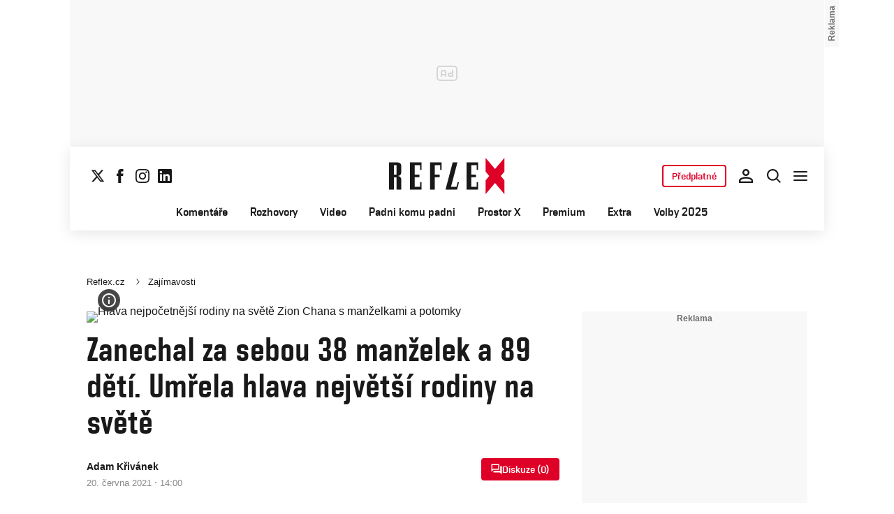

--- FILE ---
content_type: text/html; charset=UTF-8
request_url: https://www.reflex.cz/clanek/zajimavosti/107802/zanechal-za-sebou-38-manzelek-a-89-deti-umrela-hlava-nejvetsi-rodiny-na-svete.html
body_size: 42586
content:
<!DOCTYPE html><html lang="cs"><head><meta name="viewport" content="width=device-width, initial-scale=1" /><meta http-equiv="content-type" content="text/html; charset=utf-8" /><title>Zanechal za sebou 38 manželek a 89 dětí. Umřela hlava největší rodiny na světě | Reflex.cz</title><meta name="description" content="Ind z vesničky Baktawang dosáhl kuriózního rekordu. S 38 manželkami zplodil 89 dětí a jeho rodina čítá přes 160 členů. Společně bydleli v jednom čtyřpatrovém domě o více než sto pokojích. Stala se z nich turistická atrakce, o kterou se například zajímal i americký televizní pořad Ripleyho Věřte nevěřte. Chana Ziona umřel v neděli ve věku 76 let krátce po převozu do nemocnice."><meta name="keywords" content="mnohoženství,polyamorie,Indie"><link rel="preconnect" href="https://fonts.googleapis.com/" crossorigin="anonymous" /><link rel="preconnect" href="https://fonts.gstatic.com" crossorigin><link rel="preconnect" href="https://1958898586.rsc.cdn77.org" ><script>
        window.__cncPageDefinition = {
            categoryTree: '1444,3959',
            template: 'article',
            webType: 'desktop',
            browserEngine:'SSR',
            isDiscussion:false,keywords: ["IDARTICLE107802","mnohoženství","polyamorie","Indie",],
            prArticle:false}
    </script><!-- BEGIN reklamni pozice [id=571], [pos=200] --><!-- ART | desktop+mob | pos: 200 | CMP --><style>
	.cnc-ads--billboard_bottom, .cnc-ads--billboard_bottom_1 {
		width: 1080px;
		left: -70px;
		right: -70px;
	}
</style><script>
	const PayOrOkConfig = (() => {
		const isPremiumUser = () => {
			const CNCUserPaid = document.querySelector('meta[name="CNCUserPaid"]');
			return Boolean(CNCUserPaid?.content === 'true');
		};

		// Default URLs
		const defaultPortaUrl = `/prihlaseni/login/porta?redirect_uri=${window.location.href}`;
		const defaultRegisterUrl = `https://premium.ikiosek.cz/web-bez-reklam?cmp_source=${window.location.href}`;
		const defaultCookiesUrl = 'https://www.cncenter.cz/cookies';
		const defaultUserProfileUrl = `https://${window.location.hostname}/prihlaseni_premium`;

		return {
			isPremiumUser,
			portaUrl: window.__cncPortaUrl || defaultPortaUrl,
			registerUrl: window.__cncRegisterUrl || defaultRegisterUrl,
			cookiesUrl: window.__cncCookiesUrl || defaultCookiesUrl,
			userProfileUrl: window.__cncUserProfileUrl || defaultUserProfileUrl
		};
	})();

	const { isPremiumUser, portaUrl, registerUrl, cookiesUrl, userProfileUrl } = PayOrOkConfig;

	Object.assign(window, {
		__cncIsPremiumUser: isPremiumUser,
		__cncPortaUrl: portaUrl,
		__cncRegisterUrl: registerUrl,
		__cncCookiesUrl: cookiesUrl,
		__cncUserProfileUrl: userProfileUrl
	});
</script><script id="cnc_cpex_cmp" src="https://cdn.cpex.cz/cmp/subscription/configurations/cnc-cmp-subscription.js"	async="async"></script><!-- END reklamni pozice [id=571], [pos=200] --><!-- BEGIN reklamni pozice [id=616], [pos=205] --><!-- technick pozice - inzerce | desktop+mob | head | pos: 205 --><script>
  window.__isCncAdsMonitoringFromWeb = true;
  window.__cncAdsMonitoringStartTime = Date.now();
</script><link href="//w.cncenter.cz/styles/cnc-slot-sizes.min.css" id="cnc_global_css" rel="stylesheet"><script type="application/javascript">
  window.__cncPageDefinition = window.__cncPageDefinition || {};
  window.__cncPageDefinition.site = 'reflex';
  window.__cncPageDefinition.webType = 'responsive';
  window.__cncPageDefinition.responsiveBreakpoint = 1080;
  window.__cncPageDefinition.template = window.__cncPageDefinition.template || 'article';
</script><script id="cnc_gpt" src="https://securepubads.g.doubleclick.net/tag/js/gpt.js" async="async"></script><script id="cnc_cpex_prebid_settings" src="//micro.rubiconproject.com/prebid/dynamic/22918.js" async="async" referrerpolicy="strict-origin-when-cross-origin"></script><script type="application/javascript" src="https://w.cncenter.cz/cnc-wrapper.min.js" async="async" id="cnc_wrapper"></script><!-- END reklamni pozice [id=616], [pos=205] --><script type="text/javascript">
    window.CNC = window.CNC || {};
    window.CNC.mieroTracking = window.CNC.mieroTracking || {};
    window.CNC.mieroTracking.mustBeEnabled = {
        'purposes': ['cookies','publishers-UPqtcgaE','publishers-Kqq3iPge','publishers-jRQF2F4U'],
        'vendors': ['c:czechnews-nJYjk3Bf'],
    };
    window.CNC.mieroTracking.wasCalled = false;

    var isMeiroEnabled = false;

    var meiroSendEvent = function () {
        if (window.CNC.mieroTracking.wasCalled)
            return;

        var domain = "me.reflex.cz";
        var script = document.createElement("script");

        script.onload = function() {
            MeiroEvents.init({ domain: domain, cross_domain_whitelist: ['auto.cz', 'blesk.cz', 'horoskopy.blesk.cz', 'isport.blesk.cz', 'prozeny.blesk.cz', 'cncenter.cz', 'login.cncenter.cz', 'e15.cz', 'evropa2.cz', 'frekvence1.cz', 'lideazeme.cz', 'maminka.cz', 'poggers.cz', 'premium.ikiosek.cz', 'youradio.cz', 'youradiotalk.cz', 'zeny.cz' ] });
            MeiroEvents.track("pageView", {
                custom_payload: {
                    premium: "no",
                                    }
            });
            MeiroEvents.track("outboundLinkClick");
        };

        script.src = "//" + domain + "/sdk/";
        script.async = true;
        document.head.appendChild(script);
        window.CNC.mieroTracking.wasCalled = true;
    }

    window.CNC.mieroTracking.getIsMeiroEnabled = function (Didomi) {
        var userStatus = Didomi.getUserStatus();
        var areAllPurposesEnabled = window.CNC.mieroTracking.areAllEnabled(userStatus.purposes.global.enabled, window.CNC.mieroTracking.mustBeEnabled.purposes);
        var areAllVendorsEnabled = window.CNC.mieroTracking.areAllEnabled(userStatus.vendors.consent.enabled, window.CNC.mieroTracking.mustBeEnabled.vendors);

        return ( areAllPurposesEnabled && areAllVendorsEnabled )
    };

    window.CNC.mieroTracking.areAllEnabled = function (consentList, values) {
        var areEnabled = true;

        values.forEach(function(item){
            areEnabled = areEnabled && (consentList.indexOf(item) > -1);
        });

        return areEnabled;
    };

    window.didomiOnReady = window.didomiOnReady || [];

    window.didomiOnReady.push(function (Didomi) {
        if (window.CNC.mieroTracking.getIsMeiroEnabled(Didomi)) {
            meiroSendEvent();
        }

        Didomi.on('preferences.shown', function () {
            isMeiroEnabled = window.CNC.mieroTracking.getIsMeiroEnabled(Didomi);
        })

        Didomi.on('preferences.clicksavechoices', function () {
            if (!isMeiroEnabled && window.CNC.mieroTracking.getIsMeiroEnabled(Didomi)) {
                meiroSendEvent();
            }
        })

        // Rozumím a přijímám
        Didomi.on('notice.clickagree', function () {
            if (!isMeiroEnabled && window.CNC.mieroTracking.getIsMeiroEnabled(Didomi)) {
                meiroSendEvent();
            }
        })
    });
</script><meta property="mrf:sections" content="Zajímavosti"><meta property="mrf:canonical" content="https://www.reflex.cz/clanek/zajimavosti/107802/zanechal-za-sebou-38-manzelek-a-89-deti-umrela-hlava-nejvetsi-rodiny-na-svete.html"><meta property="mrf:tags" content="pageType:article;hasGallery:false;hasForum:true;articleID:107802"><!-- Marfeel integration --><script type="text/javascript">
        !function(){"use strict";function e(e){var t=!(arguments.length>1&&void 0!==arguments[1])||arguments[1],c=document.createElement("script");c.src=e,t?c.type="module":(c.async=!0,c.type="text/javascript",c.setAttribute("nomodule",""));var n=document.getElementsByTagName("script")[0];n.parentNode.insertBefore(c,n)}!function(t,c){!function(t,c,n){var a,o,r;n.accountId=c,null!==(a=t.marfeel)&&void 0!==a||(t.marfeel={}),null!==(o=(r=t.marfeel).cmd)&&void 0!==o||(r.cmd=[]),t.marfeel.config=n;var i="https://sdk.mrf.io/statics";e("".concat(i,"/marfeel-sdk.js?id=").concat(c),!0),e("".concat(i,"/marfeel-sdk.es5.js?id=").concat(c),!1)}(t,c,arguments.length>2&&void 0!==arguments[2]?arguments[2]:{})}(window,8816,{} /* Config */)}();
</script><!-- Cxense script begin --><script type="text/javascript">
  var cX = cX || {}; cX.callQueue = cX.callQueue || [];
  cX.callQueue.push(['setSiteId', '4730283210215186166']);
  cX.callQueue.push(['sendPageViewEvent']);
  cX.callQueue.push(['sync','adform']);
  cX.callQueue.push(['sync','appnexus']);
  cX.callQueue.push(['sync','rub']);
</script><script>
  window.CNC = window.CNC || {};
  window.CNC.pianoTracking = window.CNC.pianoTracking || {};
  window.CNC.pianoTracking.mustBeEnabled = {
    'purposes': ['cookies','publishers-UPqtcgaE','publishers-XWZ2b3AK','publishers-Kqq3iPge','publishers-jRQF2F4U'],
    'vendors': ['c:czechnews-nJYjk3Bf'],
  };

  window.CNC.pianoTracking.getIsPianoEnabled = function (Didomi) {
    var userStatus = Didomi.getUserStatus();
    var areAllPurposesEnabled = window.CNC.pianoTracking.areAllEnabled(userStatus.purposes.global.enabled, window.CNC.pianoTracking.mustBeEnabled.purposes);
    var areAllVendorsEnabled = window.CNC.pianoTracking.areAllEnabled(userStatus.vendors.consent.enabled, window.CNC.pianoTracking.mustBeEnabled.vendors);

    return ( areAllPurposesEnabled && areAllVendorsEnabled )
  };

  window.CNC.pianoTracking.areAllEnabled = function (consentList, values) {
    var areEnabled = true;

    values.forEach(function(item){
        areEnabled = areEnabled && (consentList.indexOf(item) > -1);
    });

    return areEnabled;
  };

  window.didomiOnReady = window.didomiOnReady || [];
  window.didomiOnReady.push(function(Didomi) {
    if (window.CNC.pianoTracking.getIsPianoEnabled(Didomi)) {
        (function(d,s,e,t){e=d.createElement(s);e.type='text/java'+s;e.async='async';
        e.src=location.protocol+'//cdn.cxense.com/cx.js';
        t=d.getElementsByTagName(s)[0];t.parentNode.insertBefore(e,t);})(document,'script');
    };
  });
</script><script>
	window.dataLayer = window.dataLayer || [];
</script><script>
	// Function to get a cookie by name
	function getConsentCookie(name) {
		let value = "; " + document.cookie;
		let parts = value.split("; " + name + "=");
		if (parts.length === 2) return parts.pop().split(";").shift();
	}
</script><script>
					window.didomiOnReady = window.didomiOnReady || [];
				window.didomiOnReady.push(function didomiPushGTM() {
					(function(w,d,s,l,i){w[l]=w[l]||[];w[l].push({
						'gtm.start': new Date().getTime(),event:'gtm.js'});
						let f=d.getElementsByTagName(s)[0],
						j=d.createElement(s),dl=l!=='dataLayer'?'&l='+l:'';j.async=true;j.src=
						'//www.googletagmanager.com/gtm.js?id='+i+dl;f.parentNode.insertBefore(j,f);
					})(window,document,'script','dataLayer','GTM-K2G3KZ');
				});
	</script><script>
	dataLayer.push({'app': {"systemId":"reflex","service":{"name":"Reflex","environment":"desktop"}}});
</script><script>
	dataLayer.push({'page': {"layoutId":"19015","type":"article","category":"HP,Zajímavosti"}});
</script><script>
	dataLayer.push({'user': {"loginStatus":"anonymous","internal":"false","premiumStatus":false}});
</script><meta name='CNCArticleId' content='107802'><!-- BEGIN reklamni pozice [id=576], [pos=111] --><!-- (C)2000-2022 Gemius SA - gemiusPrism  / http://www.reflex.cz/Reflex Ostatni stranky --><script type="text/javascript"><!--//--><![CDATA[//><!--
    var pp_gemius_use_cmp = true;
    var pp_gemius_identifier = 'bIDqmBRGm3hBdouo8EPsI_VDzQYRfebc6Ta4Cr_JcFf.Y7';
    // lines below shouldn't be edited
    function gemius_pending(i) { window[i] = window[i] || function() {var x = window[i+'_pdata'] = window[i+'_pdata'] || []; x[x.length]=arguments;};};
    gemius_pending('gemius_hit'); gemius_pending('gemius_event'); gemius_pending('gemius_init'); gemius_pending('pp_gemius_hit'); gemius_pending('pp_gemius_event'); gemius_pending('pp_gemius_init');
    (function(d,t) {try {var gt=d.createElement(t),s=d.getElementsByTagName(t)[0],l='http'+((location.protocol=='https:')?'s':''); gt.setAttribute('async','async');
    gt.setAttribute('defer','defer'); gt.src=l+'://spir.hit.gemius.pl/xgemius.js'; s.parentNode.insertBefore(gt,s);} catch (e) {}})(document,'script');
    //--><!]]></script><!-- END reklamni pozice [id=576], [pos=111] --><script>
    window.CNC = window.CNC || {};
    window.CNC.onlineReports = window.CNC.onlineReports || {};
    window.CNC.onlineReports.reportItem = '.report_item';
        window.locale='cs';
  </script><script src="https://img2.cncenter.cz/js/default/standalone/dsaReportForm.js?v=20" defer></script><link id="magazine_reflex_base" rel="stylesheet" type="text/css" media="all"
                  href="https://1958898586.rsc.cdn77.org/dist/css/reflex/reflex-base.7d4ff107272c0f8cc5c1.css"
            ><link id="magazine_reflex_base_mobile" rel="stylesheet" type="text/css" media="all and (max-width: 767px)"
                    href="https://1958898586.rsc.cdn77.org/dist/css/reflex/reflex-base-mobile.7d4ff107272c0f8cc5c1.css"
                ><link id="magazine_reflex_base_tablet" rel="stylesheet" type="text/css" media="all and (min-width: 768px) and (max-width: 1079px)"
                    href="https://1958898586.rsc.cdn77.org/dist/css/reflex/reflex-base-tablet.7d4ff107272c0f8cc5c1.css"
                ><link id="magazine_reflex_base_desktop" rel="stylesheet" type="text/css" media="all and (min-width: 1080px)"
                    href="https://1958898586.rsc.cdn77.org/dist/css/reflex/reflex-base-desktop.7d4ff107272c0f8cc5c1.css"
                ><link id="magazine_reflex_article" rel="stylesheet" type="text/css" media="all"
                  href="https://1958898586.rsc.cdn77.org/dist/css/reflex/reflex-article.1b5bca5bb5ffd4c94a98.css"
            ><link id="magazine_reflex_article_mobile" rel="stylesheet" type="text/css" media="all and (max-width: 767px)"
                    href="https://1958898586.rsc.cdn77.org/dist/css/reflex/reflex-article-mobile.1b5bca5bb5ffd4c94a98.css"
                ><link id="magazine_reflex_article_tablet" rel="stylesheet" type="text/css" media="all and (min-width: 768px) and (max-width: 1079px)"
                    href="https://1958898586.rsc.cdn77.org/dist/css/reflex/reflex-article-tablet.1b5bca5bb5ffd4c94a98.css"
                ><link id="magazine_reflex_article_desktop" rel="stylesheet" type="text/css" media="all and (min-width: 1080px)"
                    href="https://1958898586.rsc.cdn77.org/dist/css/reflex/reflex-article-desktop.1b5bca5bb5ffd4c94a98.css"
                ><link
					fetchpriority="high"
					rel="preload"
					as="image"
					media="(max-width: 480px)"
					href="https://1884403144.rsc.cdn77.org/foto/zion-chana/NDgweDI3MC9zbWFydC9maWx0ZXJzOnF1YWxpdHkoODUpL2ltZw/7052445.jpg?v=0&st=DDg-u_ceelR-JYG9AbWqcDKJEv2axnLyi4oKNpwuC_w&ts=1600812000&e=0"><link
					fetchpriority="high"
					rel="preload"
					as="image"
					media="(min-width: 480.1px) and (max-width:768px)"
					href="https://1884403144.rsc.cdn77.org/foto/zion-chana/ODAweDQ1MC9zbWFydC9maWx0ZXJzOnF1YWxpdHkoODUpL2ltZw/7052445.jpg?v=0&st=SH8n0Ry7DZ-cGzPkqlAnd5mEKflsw27bHpoeiE1JqSw&ts=1600812000&e=0"><link
					fetchpriority="high"
					rel="preload"
					as="image"
					media="(min-width: 768.1px) and (max-width:1079px)"
					href="https://1884403144.rsc.cdn77.org/foto/zion-chana/MTA0MHg1ODUvc21hcnQvZmlsdGVyczpxdWFsaXR5KDg1KS9pbWc/7052445.jpg?v=0&st=1SrpQfVwyEQbrRCaRnNPwyLp_dTAsY53k-6s0H3DogE&ts=1600812000&e=0"><link
					fetchpriority="high"
					rel="preload"
					as="image"
					media="(min-width:1079.1px)"
					href="https://1884403144.rsc.cdn77.org/foto/zion-chana/ODAweDQ1MC9zbWFydC9maWx0ZXJzOnF1YWxpdHkoODUpL2ltZw/7052445.jpg?v=0&st=SH8n0Ry7DZ-cGzPkqlAnd5mEKflsw27bHpoeiE1JqSw&ts=1600812000&e=0"><link
					fetchpriority="high"
					rel="preload"
					as="image"
					media="1080"
					href="https://1884403144.rsc.cdn77.org/foto/zion-chana/MHgwL3NtYXJ0L2ZpbHRlcnM6cXVhbGl0eSg4NSkvaW1n/7052445.jpg?v=0&st=WxihBrpIoUvQKsEBpw0XibtC1Q4K-qK9PG1QbUBFZDI&ts=1600812000&e=0"><link rel="preload" href="https://1958898586.rsc.cdn77.org/dist/assets/default/fonts/vafle_classic.woff2" as="font" /><link rel="preload" href="https://1958898586.rsc.cdn77.org/dist/assets/default/fonts/vafle_condensed.woff2" as="font" /><meta name="CNCRecombeeInit" content="{&quot;isRecommId&quot;:false,&quot;isArticle&quot;:true,&quot;articleId&quot;:&quot;107802&quot;}"><meta name="robots" content="max-image-preview:large" /><meta property="og:description" content="Ind z vesničky Baktawang dosáhl kuriózního rekordu. S 38 manželkami zplodil 89 dětí a jeho rodina čítá přes 160 členů. Společně bydleli v jednom čtyřpatrovém domě o více než sto pokojích. Stala se z nich turistická atrakce, o kterou se například zajímal i americký televizní pořad Ripleyho Věřte nevěřte. Chana Ziona umřel v neděli ve věku 76 let krátce po převozu do nemocnice."><meta property="og:site_name" content="Reflex.cz"><meta property="fb:app_id" content="34825122262"><meta name="author" content="CZECH NEWS CENTER a. s."><meta property="og:type" content="article"><meta property="og:title" content="Zanechal za sebou 38 manželek a 89 dětí. Umřela hlava největší rodiny na světě"><meta property="og:url" content="https://www.reflex.cz/clanek/zajimavosti/107802/zanechal-za-sebou-38-manzelek-a-89-deti-umrela-hlava-nejvetsi-rodiny-na-svete.html"><meta
				property="og:image"
				content="https://1884403144.rsc.cdn77.org/foto/zion-chana/MTIwMHg2MzAvZmlsdGVyczpub191cHNjYWxlKDEpOndhdGVybWFyayhodHRwczovL2ltZy5jbmNlbnRlci5jei9kaXN0L2Fzc2V0cy9yZWZsZXgvd2F0ZXJtYXJrLXJlZmxleC5wbmcsLTEwLDEwLDApL2ltZw/7052445.jpg?v=0&st=kSPczUosBw8IOBKqMzn0tqg7TE_kHlb-6zCmYflwkEk&ts=1600812000&e=0"
			><meta property="og:image:width" content="1200" /><meta property="og:image:height" content="630" /><meta name="twitter:card" content="summary_large_image"><meta
			name="twitter:title"
			content="Reflex.cz - Zanechal za sebou 38 manželek a 89 dětí. Umřela hlava největší rodiny na světě"
	><meta name="twitter:description" content="Ind z vesničky Baktawang dosáhl kuriózního rekordu. S 38 manželkami zplodil 89 dětí a jeho rodina čítá přes 160 členů. Společně bydleli v jednom čtyřpatrovém domě o více než sto pokojích. Stala se z nich turistická atrakce, o kterou se například zajímal i americký televizní pořad Ripleyho Věřte nevěřte. Chana Ziona umřel v neděli ve věku 76 let krátce po převozu do nemocnice."><meta name="twitter:url" content="https://www.reflex.cz/clanek/zajimavosti/107802/zanechal-za-sebou-38-manzelek-a-89-deti-umrela-hlava-nejvetsi-rodiny-na-svete.html"><meta property="twitter:image"
			content="https://1884403144.rsc.cdn77.org/foto/zion-chana/ODAweDQxOC9maWx0ZXJzOm5vX3Vwc2NhbGUoMSk6d2F0ZXJtYXJrKGh0dHBzOi8vaW1nLmNuY2VudGVyLmN6L2Rpc3QvYXNzZXRzL3JlZmxleC93YXRlcm1hcmstcmVmbGV4LnBuZywtMTAsMTAsMCkvaW1n/7052445.jpg?v=0&st=0WgLKcufJHOsamOwteedrwDjAQrTQTUA_qiH9wUm8Yo&ts=1600812000&e=0"
		><link rel="image_src" href="https://1884403144.rsc.cdn77.org/foto/zion-chana/MTIwMHg2MzAvZmlsdGVyczpub191cHNjYWxlKDEpOndhdGVybWFyayhodHRwczovL2ltZy5jbmNlbnRlci5jei9kaXN0L2Fzc2V0cy9yZWZsZXgvd2F0ZXJtYXJrLXJlZmxleC5wbmcsLTEwLDEwLDApL2ltZw/7052445.jpg?v=0&st=kSPczUosBw8IOBKqMzn0tqg7TE_kHlb-6zCmYflwkEk&ts=1600812000&e=0"
		/><link rel="manifest" href="https://1958898586.rsc.cdn77.org/dist/assets/reflex/favicon/manifest_reflex.cz.json?v=2"><link rel="shortcut icon" href="https://1958898586.rsc.cdn77.org/dist/assets/reflex/favicon/favicon.ico?v=2" sizes="48x48"><link rel="icon" href="https://1958898586.rsc.cdn77.org/dist/assets/reflex/favicon/favicon.svg?v=2" type="image/svg+xml"><link rel="apple-touch-icon" href="https://1958898586.rsc.cdn77.org/dist/assets/reflex/favicon/apple-touch-icon.png?v=2"><meta name="apple-mobile-web-app-title" content="Reflex.cz"><meta name="application-name" content="Reflex.cz"><meta name="msapplication-TileColor" content="#b91d47"><meta name="msapplication-TileImage" content="https://1958898586.rsc.cdn77.org/dist/assets/reflex/favicon/mstile-144x144.png?v=2"><meta name="msapplication-config" content="https://1958898586.rsc.cdn77.org/dist/assets/reflex/favicon/browserconfig.xml"><meta name="theme-color" content="#ffffff"><link rel="canonical" href="https://www.reflex.cz/clanek/zajimavosti/107802/zanechal-za-sebou-38-manzelek-a-89-deti-umrela-hlava-nejvetsi-rodiny-na-svete.html"><link href="https://www.reflex.cz/rss/3959" rel="alternate" type="application/rss+xml" title="RSS"><script type="application/ld+json">
    {
        "@context" : "https://schema.org",
        "@type" : "WebSite",
        "name" : "Reflex.cz",
        "url" : "https://www.reflex.cz/",
        "image" : "https://1958898586.rsc.cdn77.org/dist/assets/reflex/favicon/schema-logo.png?v=2"
    }
</script></head><body data-magazine="reflex"><noscript><iframe src="//www.googletagmanager.com/ns.html?id=GTM-K2G3KZ" height="0" width="0" style="display:none;visibility:hidden"></iframe></noscript><script>
			window.didomiOnReady = window.didomiOnReady || [];
			window.didomiOnReady.push(function didomiPushPageBody() {
				dataLayer.push({ 'event': 'page_body' });
			});
		</script><div class="advert-top gam-wrapper"><!-- BEGIN reklamni pozice [id=583], [pos=301] --><!-- pozice - 301 / art / new layout  / leaderboard_1 --><div class="ad-position--desktop"><div id="cnc_branding_creative_wrapper"><div class="cnc-ads cnc-ads--leaderboard"><div class="cnc-ads__within" id="cnc_leaderboard_1"></div></div></div></div><!-- END reklamni pozice [id=583], [pos=301] --></div><div class="container container--main content
				branding-wrapper"
			><div class="header-sensor"></div><header ><div class=header-wrapper><div class="header"><div class="header-socials"><ul class="social-media"><li class="social-media__item"><a                                         class="icon-button icon-button--sm icon-button--normal icon-button--primary icon-button--solid icon-button--text "
                                                            aria-label="Sledujte nás na sociální síti X"
                                                            href="https://twitter.com/Reflex_cz"
                                                            data-social-action="follow"
                                                            data-network="https://twitter.com/Reflex_cz"
                                                            target="_blank"
                                                            title="Sledujte nás na sociální síti X"
                        
                    data-track-click="{&quot;event&quot;:&quot;clickTo_navigation&quot;,&quot;menu&quot;:{&quot;type&quot;:&quot;Menu&quot;,&quot;section&quot;:&quot;Sledujte nás&quot;},&quot;link&quot;:{&quot;text&quot;:&quot;Twitter&quot;,&quot;url&quot;:&quot;https://twitter.com/Reflex_cz&quot;}}"
                    ><svg
  xmlns="http://www.w3.org/2000/svg"
  width="20"
  height="20"
  viewBox="0 0 20 20"
  fill="none"
><path
    class="symbol"
    d="M15.2718 1.58667H18.0831L11.9414 8.60625L19.1666 18.1583H13.5093L9.07828 12.365L4.00821 18.1583H1.19528L7.76445 10.6501L0.833252 1.58667H6.63418L10.6394 6.88195L15.2718 1.58667ZM14.2852 16.4757H15.8429L5.78775 3.18095H4.11614L14.2852 16.4757Z"
    fill="#191919"
  /></svg></a></li><li class="social-media__item"><a                                         class="icon-button icon-button--sm icon-button--normal icon-button--primary icon-button--solid icon-button--text "
                                                            aria-label="Sledujte nás na Facebooku"
                                                            href="https://www.facebook.com/reflexcz/"
                                                            data-social-action="follow"
                                                            data-network="https://www.facebook.com/reflexcz/"
                                                            target="_blank"
                                                            title="Sledujte nás na Facebooku"
                        
                    data-track-click="{&quot;event&quot;:&quot;clickTo_navigation&quot;,&quot;menu&quot;:{&quot;type&quot;:&quot;Menu&quot;,&quot;section&quot;:&quot;Sledujte nás&quot;},&quot;link&quot;:{&quot;text&quot;:&quot;Facebook&quot;,&quot;url&quot;:&quot;https://www.facebook.com/reflexcz/&quot;}}"
                    ><svg
  xmlns="http://www.w3.org/2000/svg"
  width="20"
  height="20"
  viewBox="0 0 20 20"
  fill="none"
><path
    class="symbol"
    d="M7.14833 20H11.2815V9.89852H14.1701L14.4737 6.51995H11.2815V4.59635C11.2815 3.79818 11.4508 3.48233 12.2354 3.48233H14.4725V0H11.6061C8.53074 0 7.14833 1.32383 7.14833 3.84835V6.54504H5V9.95781H7.14833V20Z"
    fill="#191919"
  /></svg></a></li><li class="social-media__item"><a                                         class="icon-button icon-button--sm icon-button--normal icon-button--primary icon-button--solid icon-button--text "
                                                            aria-label="Sledujte nás na Instagramu"
                                                            href="https://www.instagram.com/reflex_cz/"
                                                            data-social-action="follow"
                                                            data-network="https://www.instagram.com/reflex_cz/"
                                                            target="_blank"
                                                            title="Sledujte nás na Instagramu"
                        
                    data-track-click="{&quot;event&quot;:&quot;clickTo_navigation&quot;,&quot;menu&quot;:{&quot;type&quot;:&quot;Menu&quot;,&quot;section&quot;:&quot;Sledujte nás&quot;},&quot;link&quot;:{&quot;text&quot;:&quot;Instagram&quot;,&quot;url&quot;:&quot;https://www.instagram.com/reflex_cz/&quot;}}"
                    ><svg
  xmlns="http://www.w3.org/2000/svg"
  width="20"
  height="20"
  viewBox="0 0 20 20"
  fill="none"
><path
    class="symbol"
    d="M15.3293 5.85177C14.6671 5.85306 14.1286 5.31684 14.1273 4.65457C14.126 3.9923 14.6622 3.45381 15.3248 3.45251C15.9874 3.45122 16.5259 3.98776 16.5272 4.65003C16.5281 5.3123 15.9919 5.85047 15.3293 5.85177Z"
    fill="#191919"
  /><path
    class="symbol"
    fill-rule="evenodd"
    clip-rule="evenodd"
    d="M10.0096 15.1342C7.17424 15.1397 4.87092 12.8457 4.86542 10.0097C4.8599 7.17436 7.15446 4.87068 9.98981 4.86517C12.8258 4.85966 15.1294 7.15492 15.1349 9.98996C15.1404 12.826 12.8452 15.1287 10.0096 15.1342ZM9.99337 6.66696C8.15304 6.6702 6.66328 8.16548 6.66652 10.0062C6.67009 11.8472 8.16568 13.3366 10.006 13.333C11.847 13.3295 13.3367 11.8345 13.3332 9.99352C13.3296 8.15252 11.834 6.6634 9.99337 6.66696Z"
    fill="#191919"
  /><path
    class="symbol"
    fill-rule="evenodd"
    clip-rule="evenodd"
    d="M3.43267 0.538732C4.06772 0.289896 4.79445 0.119468 5.85846 0.0692485C6.92509 0.0180605 7.2656 0.00639252 9.98073 0.00121052C12.6965 -0.00397148 13.037 0.00639051 14.1036 0.0536945C15.168 0.0997025 15.895 0.267541 16.5314 0.513786C17.1897 0.767478 17.7483 1.10898 18.305 1.66336C18.8616 2.21837 19.2044 2.77502 19.4613 3.43242C19.7098 4.06812 19.8802 4.79421 19.9308 5.8589C19.9813 6.92519 19.9936 7.26539 19.9988 9.98088C20.004 12.696 19.993 13.0369 19.9463 14.1042C19.9 15.1679 19.7325 15.8953 19.4863 16.5313C19.2319 17.1897 18.8911 17.7482 18.3367 18.3049C17.7823 18.8619 17.2251 19.2043 16.5677 19.4616C15.932 19.7098 15.2059 19.8802 14.1419 19.9311C13.0753 19.9816 12.7347 19.9936 10.0186 19.9988C7.30383 20.004 6.96332 19.9936 5.89671 19.9466C4.83235 19.9 4.10498 19.7325 3.46896 19.4865C2.8106 19.2319 2.25202 18.8913 1.69538 18.3366C1.13843 17.7819 0.795321 17.225 0.538715 16.5676C0.289881 15.9322 0.120089 15.2058 0.0692272 14.1421C0.0183632 13.0751 0.00637922 12.7343 0.00119922 10.0191C-0.00400078 7.30363 0.00669722 6.96343 0.0533472 5.8968C0.100333 4.83212 0.267197 4.10505 0.513441 3.46838C0.767773 2.81033 1.10862 2.25207 1.66364 1.69511C2.218 1.13847 2.77527 0.795015 3.43267 0.538732ZM4.11795 17.8066C4.47078 17.9423 5.00019 18.1043 5.97512 18.1468C7.03006 18.1925 7.34595 18.2025 10.0154 18.1973C12.6858 18.1924 13.0017 18.1811 14.0563 18.1315C15.0303 18.0852 15.5597 17.9213 15.9116 17.7839C16.3785 17.6015 16.7109 17.3834 17.0601 17.0338C17.4094 16.6829 17.6255 16.3495 17.8063 15.8826C17.9424 15.5295 18.1041 14.9997 18.1465 14.0248C18.1928 12.9705 18.2026 12.6542 18.1974 9.98412C18.1925 7.31464 18.1812 6.99842 18.131 5.94378C18.0849 4.96949 17.9213 4.44007 17.7836 4.08853C17.6012 3.62099 17.3838 3.28921 17.0333 2.93961C16.6827 2.59 16.3493 2.37454 15.8818 2.19375C15.5295 2.05734 14.9995 1.89598 14.0252 1.85355C12.9703 1.80721 12.654 1.79781 9.98397 1.803C7.31452 1.80818 6.99863 1.81887 5.94401 1.86877C4.96942 1.9151 4.44064 2.07872 4.08812 2.21643C3.62156 2.39884 3.28914 2.6156 2.93955 2.9665C2.59059 3.31739 2.37448 3.65015 2.1937 4.11801C2.05827 4.47053 1.89529 5.0006 1.8535 5.97489C1.80748 7.02984 1.79777 7.34608 1.80296 10.0155C1.80782 12.6857 1.81915 13.0019 1.86873 14.0559C1.91441 15.0308 2.07932 15.5596 2.21638 15.9124C2.39879 16.3787 2.6162 16.7111 2.96644 17.0607C3.31734 17.409 3.65073 17.6258 4.11795 17.8066Z"
    fill="#191919"
  /></svg></a></li><li class="social-media__item"><a                                         class="icon-button icon-button--sm icon-button--normal icon-button--primary icon-button--solid icon-button--text "
                                                            aria-label="Sledujte nás na LinkedIn"
                                                            href="https://cz.linkedin.com/company/casopis-reflex"
                                                            data-social-action="follow"
                                                            data-network="https://cz.linkedin.com/company/casopis-reflex"
                                                            target="_blank"
                                                            title="Sledujte nás na LinkedIn"
                        
                    data-track-click="{&quot;event&quot;:&quot;clickTo_navigation&quot;,&quot;menu&quot;:{&quot;type&quot;:&quot;Menu&quot;,&quot;section&quot;:&quot;Sledujte nás&quot;},&quot;link&quot;:{&quot;text&quot;:&quot;Linkedin&quot;,&quot;url&quot;:&quot;https://cz.linkedin.com/company/casopis-reflex&quot;}}"
                    ><svg
  xmlns="http://www.w3.org/2000/svg"
  width="20"
  height="20"
  viewBox="0 0 20 20"
  fill="none"
><path
    class="symbol"
    d="M18.5195 0H1.47656C0.660156 0 0 0.644531 0 1.44141V18.5547C0 19.3516 0.660156 20 1.47656 20H18.5195C19.3359 20 20 19.3516 20 18.5586V1.44141C20 0.644531 19.3359 0 18.5195 0ZM5.93359 17.043H2.96484V7.49609H5.93359V17.043ZM4.44922 6.19531C3.49609 6.19531 2.72656 5.42578 2.72656 4.47656C2.72656 3.52734 3.49609 2.75781 4.44922 2.75781C5.39844 2.75781 6.16797 3.52734 6.16797 4.47656C6.16797 5.42188 5.39844 6.19531 4.44922 6.19531ZM17.043 17.043H14.0781V12.4023C14.0781 11.2969 14.0586 9.87109 12.5352 9.87109C10.9922 9.87109 10.7578 11.0781 10.7578 12.3242V17.043H7.79688V7.49609H10.6406V8.80078H10.6797C11.0742 8.05078 12.043 7.25781 13.4844 7.25781C16.4883 7.25781 17.043 9.23438 17.043 11.8047V17.043Z"
    fill="#191919"
  /></svg></a></li></ul></div><div class="header-logo"><a
        href="/"
        title="Na hlavní stránku"
        class=header-logo__link
        
                data-track-click='{&quot;event&quot;:&quot;clickTo_navigation&quot;,&quot;menu&quot;:{&quot;type&quot;:&quot;header&quot;,&quot;section&quot;:&quot;logo&quot;},&quot;link&quot;:{&quot;text&quot;:&quot;Logo Reflex.cz&quot;,&quot;url&quot;:&quot;https://www.reflex.cz/&quot;}}'
    
    ><img
            src="https://1958898586.rsc.cdn77.org/dist/assets/reflex/logo-reflex.svg"
            alt="Logo Reflex.cz"
            class=header-logo__image
        /></a></div><nav class="header-desktop-navigation" data-main-nav><div class="header-menu"><ul class="header-menu__list" data-main-nav-list ><li class="header-menu__item"><a
                        href="/komentare"	data-track-click='{"event":"clickTo_navigation","menu":{"type":"header","section":"Komentáře"},"link":{"type":"text","text":"Komentáře","url":"https://www.reflex.cz/komentare"}}'class="header-menu__link"
                        >Komentáře</a></li><li class="header-menu__item"><a
                        href="/rozhovory"	data-track-click='{"event":"clickTo_navigation","menu":{"type":"header","section":"Rozhovory"},"link":{"type":"text","text":"Rozhovory","url":"https://www.reflex.cz/rozhovory"}}'class="header-menu__link"
                        >Rozhovory</a></li><li class="header-menu__item"><a
                        href="/video"	data-track-click='{"event":"clickTo_navigation","menu":{"type":"header","section":"Video"},"link":{"type":"text","text":"Video","url":"https://www.reflex.cz/video"}}'class="header-menu__link"
                        >Video</a></li><li class="header-menu__item"><a
                        href="/pkp"	data-track-click='{"event":"clickTo_navigation","menu":{"type":"header","section":"Padni komu padni "},"link":{"type":"text","text":"Padni komu padni ","url":"https://www.reflex.cz/pkp"}}'class="header-menu__link"
                        >Padni komu padni </a></li><li class="header-menu__item"><a
                        href="/prostorx"	data-track-click='{"event":"clickTo_navigation","menu":{"type":"header","section":"Prostor X"},"link":{"type":"text","text":"Prostor X","url":"https://www.reflex.cz/prostorx"}}'class="header-menu__link"
                        >Prostor X</a></li><li class="header-menu__item"><a
                        href="/premium"	data-track-click='{"event":"clickTo_navigation","menu":{"type":"header","section":"Premium"},"link":{"type":"text","text":"Premium","url":"https://www.reflex.cz/premium"}}'class="header-menu__link"
                        >Premium</a></li><li class="header-menu__item"><a
                        href="/extra"	data-track-click='{"event":"clickTo_navigation","menu":{"type":"header","section":"Extra"},"link":{"type":"text","text":"Extra","url":"https://www.reflex.cz/extra"}}'class="header-menu__link"
                        >Extra</a></li><li class="header-menu__item"><a
                        href="/parlamentni-volby/2025"	data-track-click='{"event":"clickTo_navigation","menu":{"type":"header","section":"Volby 2025"},"link":{"type":"text","text":"Volby 2025","url":"https://www.reflex.cz/parlamentni-volby/2025"}}'class="header-menu__link"
                        >Volby 2025</a></li></ul></div></nav><div class="header-controls"><div class="header-subscription"><a
                                            class="button button--button button--sm button--primary button--normal button--outlined button--solid "
                                                            href="https://www.reflex.cz/predplatne"
                        
            data-track-click="{&quot;clickTo&quot;:&quot;button&quot;,&quot;link&quot;:{&quot;type&quot;:&quot;header&quot;,&quot;text&quot;:&quot;Předplatné&quot;,&quot;url&quot;:&quot;https://www.reflex.cz/predplatne&quot;,&quot;location&quot;:&quot;předplatné&quot;}}"
        ><span                                         class="typography typography--button-sm button__text"
                        >
        Předplatné
    </span></a></div><div class="header-user"><a href="https://www.reflex.cz/prihlaseni"
               title="Přihlášení uživatele"
               class="header-user__link"
               data-user-not-logged=""
                	data-track-click='{"event":"user_login_start","login":{"source":"menu"}}'
            ><button                                         class="icon-button icon-button--md icon-button--normal icon-button--primary icon-button--solid icon-button--text "
                                                            aria-label="Přihlášení uživatele"
                        
                    ><svg width="24" height="24" viewBox="0 0 24 24" fill="none" xmlns="http://www.w3.org/2000/svg"><path d="M12 4.375C13.45 4.375 14.625 5.55 14.625 7C14.625 8.45 13.45 9.625 12 9.625C10.55 9.625 9.375 8.45 9.375 7C9.375 5.55 10.55 4.375 12 4.375ZM12 15.625C15.7125 15.625 19.625 17.45 19.625 18.25V19.625H4.375V18.25C4.375 17.45 8.2875 15.625 12 15.625ZM12 2C9.2375 2 7 4.2375 7 7C7 9.7625 9.2375 12 12 12C14.7625 12 17 9.7625 17 7C17 4.2375 14.7625 2 12 2ZM12 13.25C8.6625 13.25 2 14.925 2 18.25V22H22V18.25C22 14.925 15.3375 13.25 12 13.25Z" fill="#191919"/></svg></button></a></div><div class="header-search" data-megamenu-nav><div class="header-search__magnifier"	data-track-click='{"event":"clickTo_navigation","menu":{"type":"menu","section":"search"},"link":{"type":"openSearch"}}'><button                                         class="icon-button icon-button--md icon-button--normal icon-button--primary icon-button--solid icon-button--text header-search__icon"
                                                            aria-label="Otevřít vyhledávání"
                        
                    ><svg width="24" height="24" viewBox="0 0 24 24" fill="none" xmlns="http://www.w3.org/2000/svg"><path fill-rule="evenodd" clip-rule="evenodd" d="M22 20.534L16.9442 15.4761C18.0432 14.0607 18.7001 12.2844 18.7001 10.3536C18.7001 5.74079 14.9623 2 10.3501 2C5.73781 2 2 5.74079 2 10.3536C2 14.9664 5.73921 18.7072 10.3501 18.7072C12.2842 18.7072 14.064 18.0472 15.4788 16.9435L20.5332 22L21.9986 20.534H22ZM10.3501 16.5896C6.90701 16.5896 4.11664 13.7981 4.11664 10.3536C4.11664 6.90908 6.90841 4.11753 10.3501 4.11753C13.7917 4.11753 16.5835 6.90908 16.5835 10.3536C16.5835 13.7981 13.7931 16.5896 10.3501 16.5896Z" fill="#191919"/></svg></button></div></div><nav class="header-menu-hamburger" data-megamenu-nav aria-label="Otevřít menu"><div class="header-menu-hamburger__icon"><span class="hamburger-line line1"></span><span class="hamburger-line line2"></span><span class="hamburger-line line3"></span></div></nav></div><div class="megamenu-backdrop megamenu-backdrop--header"></div></div><nav class="megamenu-wrapper"><div class="megamenu-logo"><a
        href="/"
        title="Na hlavní stránku"
        class=megamenu-logo__link
        
                data-track-click='{&quot;event&quot;:&quot;clickTo_navigation&quot;,&quot;menu&quot;:{&quot;type&quot;:&quot;header&quot;,&quot;section&quot;:&quot;logo&quot;},&quot;link&quot;:{&quot;text&quot;:&quot;Logo Reflex.cz&quot;,&quot;url&quot;:&quot;https://www.reflex.cz/&quot;}}'
    
    ><img
            src="https://1958898586.rsc.cdn77.org/dist/assets/reflex/logo-reflex.svg"
            alt="Logo Reflex.cz"
            class=megamenu-logo__image
        /></a></div><div class="megamenu-search"><search><form class="megamenu-search__form" id="megamenuSearchForm" method="get" action="https://www.reflex.cz/vyhledavani"><input type="hidden" name="hash" value="fd0f71c1455" /><input
            class="megamenu-search__input"
            id="searchInput"
            type="text"
            enterkeyhint="search"
            name="q"
            placeholder="Zadejte hledaný výraz"
            required
        /><button class="megamenu-search__submit" type="submit" title="Vyhledat"><svg xmlns="http://www.w3.org/2000/svg" width="20" height="20" viewBox="0 0 20 20" fill="none"><path d="M13.3138 12.0596H12.6555L12.4222 11.8346C13.4222 10.668 13.9388 9.07631 13.6555 7.38464C13.2638 5.06798 11.3305 3.21798 8.99716 2.93464C5.47216 2.50131 2.50549 5.46798 2.93882 8.99298C3.22216 11.3263 5.07216 13.2596 7.38883 13.6513C9.08049 13.9346 10.6722 13.418 11.8388 12.418L12.0638 12.6513V13.3096L15.6055 16.8513C15.9472 17.193 16.5055 17.193 16.8472 16.8513C17.1888 16.5096 17.1888 15.9513 16.8472 15.6096L13.3138 12.0596ZM8.31383 12.0596C6.23883 12.0596 4.56383 10.3846 4.56383 8.30964C4.56383 6.23464 6.23883 4.55964 8.31383 4.55964C10.3888 4.55964 12.0638 6.23464 12.0638 8.30964C12.0638 10.3846 10.3888 12.0596 8.31383 12.0596Z" fill="#898987"/></svg></button></form></search></div><div class="megamenu-close" data-megamenu-nav><button                                         class="icon-button icon-button--md icon-button--normal icon-button--primary icon-button--solid icon-button--text "
                                                            aria-label="Zavřít menu"
                        
                    ><svg
  width="24"
  height="24"
  viewBox="0 0 24 24"
  fill="none"
  xmlns="http://www.w3.org/2000/svg"
><path
    class="symbol"
    fill-rule="evenodd"
    clip-rule="evenodd"
    d="M20 5.61143L18.3886 4L12 10.3886L5.61143 4L4 5.61143L10.3886 12L4 18.3886L5.61143 20L12 13.6114L18.3886 20L20 18.3886L13.6114 12L20 5.61143Z"
    fill="#191919"
  /></svg></button></div><div class="megamenu-stickers"><div class="megamenu-stickers__item"><a href="https://www.reflex.cz/kategorie/8532"
       class="tag-wrapper tag-wrapper--normal tag-wrapper--solid "
       data-track-click='{&quot;event&quot;:&quot;clickTo_navigation&quot;,&quot;menu&quot;:{&quot;type&quot;:&quot;menu&quot;,&quot;section&quot;:&quot;tags&quot;},&quot;link&quot;:{&quot;type&quot;:&quot;text&quot;,&quot;text&quot;:&quot;Hodina dějepichu&quot;,&quot;url&quot;:&quot;https://www.reflex.cz/kategorie/8532&quot;}}'
    ><span                                         class="typography typography--meta-regular tag"
                        >
        Hodina dějepichu
    </span></a></div><div class="megamenu-stickers__item"><a href="https://www.reflex.cz/kategorie/7807"
       class="tag-wrapper tag-wrapper--normal tag-wrapper--solid "
       data-track-click='{&quot;event&quot;:&quot;clickTo_navigation&quot;,&quot;menu&quot;:{&quot;type&quot;:&quot;menu&quot;,&quot;section&quot;:&quot;tags&quot;},&quot;link&quot;:{&quot;type&quot;:&quot;text&quot;,&quot;text&quot;:&quot;Reflex podcast&quot;,&quot;url&quot;:&quot;https://www.reflex.cz/kategorie/7807&quot;}}'
    ><span                                         class="typography typography--meta-regular tag"
                        >
        Reflex podcast
    </span></a></div><div class="megamenu-stickers__item"><a href="https://www.reflex.cz/kategorie/3057"
       class="tag-wrapper tag-wrapper--normal tag-wrapper--solid "
       data-track-click='{&quot;event&quot;:&quot;clickTo_navigation&quot;,&quot;menu&quot;:{&quot;type&quot;:&quot;menu&quot;,&quot;section&quot;:&quot;tags&quot;},&quot;link&quot;:{&quot;type&quot;:&quot;text&quot;,&quot;text&quot;:&quot;Byznys X&quot;,&quot;url&quot;:&quot;https://www.reflex.cz/kategorie/3057&quot;}}'
    ><span                                         class="typography typography--meta-regular tag"
                        >
        Byznys X
    </span></a></div><div class="megamenu-stickers__item"><a href="https://www.reflex.cz/kategorie/7093"
       class="tag-wrapper tag-wrapper--normal tag-wrapper--solid "
       data-track-click='{&quot;event&quot;:&quot;clickTo_navigation&quot;,&quot;menu&quot;:{&quot;type&quot;:&quot;menu&quot;,&quot;section&quot;:&quot;tags&quot;},&quot;link&quot;:{&quot;type&quot;:&quot;text&quot;,&quot;text&quot;:&quot;Seroš X&quot;,&quot;url&quot;:&quot;https://www.reflex.cz/kategorie/7093&quot;}}'
    ><span                                         class="typography typography--meta-regular tag"
                        >
        Seroš X
    </span></a></div></div><div class="megamenu-categories"><div class="megamenu-categories__item"><div class="megamenu-categories__item-title"><a href="/komentare"	data-track-click='{"event":"clickTo_navigation","menu":{"type":"menu","section":"Komentáře"},"link":{"type":"text","text":"Komentáře","url":"https://www.reflex.cz/komentare"}}'>Komentáře</a></div><div class="megamenu-subcategories"><div class="megamenu-subcategories__item"><a href="/analyza" 	data-track-click='{"event":"clickTo_navigation","menu":{"type":"menu","section":"Komentáře"},"link":{"type":"text","text":"Analýza","url":"https://www.reflex.cz/analyza"}}'>Analýza</a></div><div class="megamenu-subcategories__item"><a href="/zpetne-zrcatko-vladimir-mertlik" 	data-track-click='{"event":"clickTo_navigation","menu":{"type":"menu","section":"Komentáře"},"link":{"type":"text","text":"Zpětné zrcátko","url":"https://www.reflex.cz/zpetne-zrcatko-vladimir-mertlik"}}'>Zpětné zrcátko</a></div><div class="megamenu-subcategories__item"><a href="/blondyna-v-arabii" 	data-track-click='{"event":"clickTo_navigation","menu":{"type":"menu","section":"Komentáře"},"link":{"type":"text","text":"Blondýna v Arábii","url":"https://www.reflex.cz/blondyna-v-arabii"}}'>Blondýna v Arábii</a></div><div class="megamenu-subcategories__item"><a href="/ekonomika" 	data-track-click='{"event":"clickTo_navigation","menu":{"type":"menu","section":"Komentáře"},"link":{"type":"text","text":"Ekonomika","url":"https://www.reflex.cz/ekonomika"}}'>Ekonomika</a></div></div></div><div class="megamenu-categories__item"><div class="megamenu-categories__item-title"><a href="/rozhovory"	data-track-click='{"event":"clickTo_navigation","menu":{"type":"menu","section":"Rozhovory"},"link":{"type":"text","text":"Rozhovory","url":"https://www.reflex.cz/rozhovory"}}'>Rozhovory</a></div><div class="megamenu-subcategories"><div class="megamenu-subcategories__item"><a href="/reflex-podcast" 	data-track-click='{"event":"clickTo_navigation","menu":{"type":"menu","section":"Rozhovory"},"link":{"type":"text","text":"Reflex podcast","url":"https://www.reflex.cz/reflex-podcast"}}'>Reflex podcast</a></div><div class="megamenu-subcategories__item"><a href="/prostorx" 	data-track-click='{"event":"clickTo_navigation","menu":{"type":"menu","section":"Rozhovory"},"link":{"type":"text","text":"Prostor X","url":"https://www.reflex.cz/prostorx"}}'>Prostor X</a></div><div class="megamenu-subcategories__item"><a href="/byznys-x" 	data-track-click='{"event":"clickTo_navigation","menu":{"type":"menu","section":"Rozhovory"},"link":{"type":"text","text":"Byznys","url":"https://www.reflex.cz/byznys-x"}}'>Byznys</a></div></div></div><div class="megamenu-categories__item"><div class="megamenu-categories__item-title"><a href="/video"	data-track-click='{"event":"clickTo_navigation","menu":{"type":"menu","section":"Video"},"link":{"type":"text","text":"Video","url":"https://www.reflex.cz/video"}}'>Video</a></div><div class="megamenu-subcategories"><div class="megamenu-subcategories__item"><a href="/pkp" 	data-track-click='{"event":"clickTo_navigation","menu":{"type":"menu","section":"Video"},"link":{"type":"text","text":"Padni komu padni ","url":"https://www.reflex.cz/pkp"}}'>Padni komu padni </a></div><div class="megamenu-subcategories__item"><a href="/poprask" 	data-track-click='{"event":"clickTo_navigation","menu":{"type":"menu","section":"Video"},"link":{"type":"text","text":"Poprask","url":"https://www.reflex.cz/poprask"}}'>Poprask</a></div><div class="megamenu-subcategories__item"><a href="/retroview" 	data-track-click='{"event":"clickTo_navigation","menu":{"type":"menu","section":"Video"},"link":{"type":"text","text":"Retroview","url":"https://www.reflex.cz/retroview"}}'>Retroview</a></div><div class="megamenu-subcategories__item"><a href="/vecerka" 	data-track-click='{"event":"clickTo_navigation","menu":{"type":"menu","section":"Video"},"link":{"type":"text","text":"Večerka","url":"https://www.reflex.cz/vecerka"}}'>Večerka</a></div><div class="megamenu-subcategories__item"><a href="/hodina-dejepichu" 	data-track-click='{"event":"clickTo_navigation","menu":{"type":"menu","section":"Video"},"link":{"type":"text","text":"Hodina dějepichu","url":"https://www.reflex.cz/hodina-dejepichu"}}'>Hodina dějepichu</a></div></div></div><div class="megamenu-categories__item"><div class="megamenu-categories__item-title"><a href="/kultura"	data-track-click='{"event":"clickTo_navigation","menu":{"type":"menu","section":"Kultura"},"link":{"type":"text","text":"Kultura","url":"https://www.reflex.cz/kultura"}}'>Kultura</a></div><div class="megamenu-subcategories"><div class="megamenu-subcategories__item"><a href="/colours-of-ostrava" 	data-track-click='{"event":"clickTo_navigation","menu":{"type":"menu","section":"Kultura"},"link":{"type":"text","text":"Colours of Ostrava","url":"https://www.reflex.cz/colours-of-ostrava"}}'>Colours of Ostrava</a></div><div class="megamenu-subcategories__item"><a href="/kviff" 	data-track-click='{"event":"clickTo_navigation","menu":{"type":"menu","section":"Kultura"},"link":{"type":"text","text":"Festival Karlovy Vary","url":"https://www.reflex.cz/kviff"}}'>Festival Karlovy Vary</a></div><div class="megamenu-subcategories__item"><a href="/filmy-a-serialy" 	data-track-click='{"event":"clickTo_navigation","menu":{"type":"menu","section":"Kultura"},"link":{"type":"text","text":"Filmy a seriály","url":"https://www.reflex.cz/filmy-a-serialy"}}'>Filmy a seriály</a></div><div class="megamenu-subcategories__item"><a href="/videohry" 	data-track-click='{"event":"clickTo_navigation","menu":{"type":"menu","section":"Kultura"},"link":{"type":"text","text":"Videohry","url":"https://www.reflex.cz/videohry"}}'>Videohry</a></div></div></div><div class="megamenu-categories__item"><div class="megamenu-categories__item-title"><a href="/tema"	data-track-click='{"event":"clickTo_navigation","menu":{"type":"menu","section":"Téma"},"link":{"type":"text","text":"Téma","url":"https://www.reflex.cz/tema"}}'>Téma</a></div><div class="megamenu-subcategories"><div class="megamenu-subcategories__item"><a href="/extra" 	data-track-click='{"event":"clickTo_navigation","menu":{"type":"menu","section":"Téma"},"link":{"type":"text","text":"Extra","url":"https://www.reflex.cz/extra"}}'>Extra</a></div></div></div><div class="megamenu-categories__item"><div class="megamenu-categories__item-title"><a href="/zajimavosti"	data-track-click='{"event":"clickTo_navigation","menu":{"type":"menu","section":"Zajímavosti"},"link":{"type":"text","text":"Zajímavosti","url":"https://www.reflex.cz/zajimavosti"}}'>Zajímavosti</a></div><div class="megamenu-subcategories"><div class="megamenu-subcategories__item"><a href="/zivot-a-styl" 	data-track-click='{"event":"clickTo_navigation","menu":{"type":"menu","section":"Zajímavosti"},"link":{"type":"text","text":"Život a styl","url":"https://www.reflex.cz/zivot-a-styl"}}'>Život a styl</a></div></div></div><div class="megamenu-categories__item"><div class="megamenu-categories__item-title"><a href="/historie"	data-track-click='{"event":"clickTo_navigation","menu":{"type":"menu","section":"Historie"},"link":{"type":"text","text":"Historie","url":"https://www.reflex.cz/historie"}}'>Historie</a></div><div class="megamenu-subcategories"><div class="megamenu-subcategories__item"><a href="/causy" 	data-track-click='{"event":"clickTo_navigation","menu":{"type":"menu","section":"Historie"},"link":{"type":"text","text":"Causy","url":"https://www.reflex.cz/causy"}}'>Causy</a></div></div></div><div class="megamenu-categories__item"><div class="megamenu-categories__item-title"><a href="/reportaze"	data-track-click='{"event":"clickTo_navigation","menu":{"type":"menu","section":"Reportáže"},"link":{"type":"text","text":"Reportáže","url":"https://www.reflex.cz/reportaze"}}'>Reportáže</a></div><div class="megamenu-subcategories"><div class="megamenu-subcategories__item"><a href="/online-prenos" 	data-track-click='{"event":"clickTo_navigation","menu":{"type":"menu","section":"Reportáže"},"link":{"type":"text","text":"Online přenos","url":"https://www.reflex.cz/online-prenos"}}'>Online přenos</a></div></div></div><div class="megamenu-categories__item"><div class="megamenu-categories__item-title"><a href="/premium"	data-track-click='{"event":"clickTo_navigation","menu":{"type":"menu","section":"Premium"},"link":{"type":"text","text":"Premium","url":"https://www.reflex.cz/premium"}}'>Premium</a></div></div><div class="megamenu-categories__item"><div class="megamenu-categories__item-title"><a href="/fotogalerie"	data-track-click='{"event":"clickTo_navigation","menu":{"type":"menu","section":"Fotogalerie"},"link":{"type":"text","text":"Fotogalerie","url":"https://www.reflex.cz/fotogalerie"}}'>Fotogalerie</a></div></div><div class="megamenu-categories__item"><div class="megamenu-categories__item-title"><a href="/zpravy"	data-track-click='{"event":"clickTo_navigation","menu":{"type":"menu","section":"Zprávy"},"link":{"type":"text","text":"Zprávy","url":"https://www.reflex.cz/zpravy"}}'>Zprávy</a></div></div><div class="megamenu-categories__item"><div class="megamenu-categories__item-title"><a href="/cestovani"	data-track-click='{"event":"clickTo_navigation","menu":{"type":"menu","section":"Cestování"},"link":{"type":"text","text":"Cestování","url":"https://www.reflex.cz/cestovani"}}'>Cestování</a></div></div><div class="megamenu-categories__item"><div class="megamenu-categories__item-title"><a href="/veda"	data-track-click='{"event":"clickTo_navigation","menu":{"type":"menu","section":"Věda"},"link":{"type":"text","text":"Věda","url":"https://www.reflex.cz/veda"}}'>Věda</a></div></div><div class="megamenu-categories__item"><div class="megamenu-categories__item-title"><a href="/jidlo-a-piti"	data-track-click='{"event":"clickTo_navigation","menu":{"type":"menu","section":"Jídlo a pití"},"link":{"type":"text","text":"Jídlo a pití","url":"https://www.reflex.cz/jidlo-a-piti"}}'>Jídlo a pití</a></div></div><div class="megamenu-categories__item"><div class="megamenu-categories__item-title"><a href="/volby"	data-track-click='{"event":"clickTo_navigation","menu":{"type":"menu","section":"Volby"},"link":{"type":"text","text":"Volby","url":"https://www.reflex.cz/volby"}}'>Volby</a></div></div><div class="megamenu-categories__item"><div class="megamenu-categories__item-title"><a href="/divoky-kacer"	data-track-click='{"event":"clickTo_navigation","menu":{"type":"menu","section":"Divoký kačer"},"link":{"type":"text","text":"Divoký kačer","url":"https://www.reflex.cz/divoky-kacer"}}'>Divoký kačer</a></div></div><div class="megamenu-categories__item"><div class="megamenu-categories__item-title"><a href="/valka-na-ukrajine"	data-track-click='{"event":"clickTo_navigation","menu":{"type":"menu","section":"Válka na Ukrajině"},"link":{"type":"text","text":"Válka na Ukrajině","url":"https://www.reflex.cz/valka-na-ukrajine"}}'>Válka na Ukrajině</a></div></div></div><div class="megamenu-print"><div class="megamenu-print__title">
            Aktuální vydání
            
                    </div><div class="megamenu-print__covers"><div class="print__cover"><a href="https://www.ikiosek.cz/reflex"
       target="_blank"
        data-track-click="{&quot;event&quot;:&quot;eshop_itemClick&quot;,&quot;products&quot;:null}"><img
            src="https://www.ikiosek.cz/im/pdfcover/128/0/000/592/381/592381.jpg?t=20260115040042"
            alt="Aktuální vydání"
            title="Aktuální vydání"
            width="128"
            height="171"
            loading="lazy"
        /></a><a
                                            class="button button--button button--sm button--primary button--normal button--contained button--solid megamenu-print__button"
                                                            href="https://www.ikiosek.cz/reflex"
                                                            target="_blank"
                        
            data-track-click="{&quot;event&quot;:&quot;eshop_itemClick&quot;,&quot;products&quot;:null}"
        ><span                                         class="typography typography--button-sm button__text"
                        >
        Koupit
    </span></a></div></div></div><hr class="megamenu-divider" /><div class="megamenu-social"><ul class="social-media"><li class="social-media__item"><a                                         class="icon-button icon-button--sm icon-button--normal icon-button--primary icon-button--solid icon-button--text "
                                                            aria-label="Sledujte nás na sociální síti X"
                                                            href="https://twitter.com/Reflex_cz"
                                                            data-social-action="follow"
                                                            data-network="https://twitter.com/Reflex_cz"
                                                            target="_blank"
                                                            title="Sledujte nás na sociální síti X"
                        
                    data-track-click="{&quot;event&quot;:&quot;clickTo_navigation&quot;,&quot;menu&quot;:{&quot;type&quot;:&quot;Menu&quot;,&quot;section&quot;:&quot;Sledujte nás&quot;},&quot;link&quot;:{&quot;text&quot;:&quot;Twitter&quot;,&quot;url&quot;:&quot;https://twitter.com/Reflex_cz&quot;}}"
                    ><svg
  xmlns="http://www.w3.org/2000/svg"
  width="20"
  height="20"
  viewBox="0 0 20 20"
  fill="none"
><path
    class="symbol"
    d="M15.2718 1.58667H18.0831L11.9414 8.60625L19.1666 18.1583H13.5093L9.07828 12.365L4.00821 18.1583H1.19528L7.76445 10.6501L0.833252 1.58667H6.63418L10.6394 6.88195L15.2718 1.58667ZM14.2852 16.4757H15.8429L5.78775 3.18095H4.11614L14.2852 16.4757Z"
    fill="#191919"
  /></svg></a></li><li class="social-media__item"><a                                         class="icon-button icon-button--sm icon-button--normal icon-button--primary icon-button--solid icon-button--text "
                                                            aria-label="Sledujte nás na Facebooku"
                                                            href="https://www.facebook.com/reflexcz/"
                                                            data-social-action="follow"
                                                            data-network="https://www.facebook.com/reflexcz/"
                                                            target="_blank"
                                                            title="Sledujte nás na Facebooku"
                        
                    data-track-click="{&quot;event&quot;:&quot;clickTo_navigation&quot;,&quot;menu&quot;:{&quot;type&quot;:&quot;Menu&quot;,&quot;section&quot;:&quot;Sledujte nás&quot;},&quot;link&quot;:{&quot;text&quot;:&quot;Facebook&quot;,&quot;url&quot;:&quot;https://www.facebook.com/reflexcz/&quot;}}"
                    ><svg
  xmlns="http://www.w3.org/2000/svg"
  width="20"
  height="20"
  viewBox="0 0 20 20"
  fill="none"
><path
    class="symbol"
    d="M7.14833 20H11.2815V9.89852H14.1701L14.4737 6.51995H11.2815V4.59635C11.2815 3.79818 11.4508 3.48233 12.2354 3.48233H14.4725V0H11.6061C8.53074 0 7.14833 1.32383 7.14833 3.84835V6.54504H5V9.95781H7.14833V20Z"
    fill="#191919"
  /></svg></a></li><li class="social-media__item"><a                                         class="icon-button icon-button--sm icon-button--normal icon-button--primary icon-button--solid icon-button--text "
                                                            aria-label="Sledujte nás na Instagramu"
                                                            href="https://www.instagram.com/reflex_cz/"
                                                            data-social-action="follow"
                                                            data-network="https://www.instagram.com/reflex_cz/"
                                                            target="_blank"
                                                            title="Sledujte nás na Instagramu"
                        
                    data-track-click="{&quot;event&quot;:&quot;clickTo_navigation&quot;,&quot;menu&quot;:{&quot;type&quot;:&quot;Menu&quot;,&quot;section&quot;:&quot;Sledujte nás&quot;},&quot;link&quot;:{&quot;text&quot;:&quot;Instagram&quot;,&quot;url&quot;:&quot;https://www.instagram.com/reflex_cz/&quot;}}"
                    ><svg
  xmlns="http://www.w3.org/2000/svg"
  width="20"
  height="20"
  viewBox="0 0 20 20"
  fill="none"
><path
    class="symbol"
    d="M15.3293 5.85177C14.6671 5.85306 14.1286 5.31684 14.1273 4.65457C14.126 3.9923 14.6622 3.45381 15.3248 3.45251C15.9874 3.45122 16.5259 3.98776 16.5272 4.65003C16.5281 5.3123 15.9919 5.85047 15.3293 5.85177Z"
    fill="#191919"
  /><path
    class="symbol"
    fill-rule="evenodd"
    clip-rule="evenodd"
    d="M10.0096 15.1342C7.17424 15.1397 4.87092 12.8457 4.86542 10.0097C4.8599 7.17436 7.15446 4.87068 9.98981 4.86517C12.8258 4.85966 15.1294 7.15492 15.1349 9.98996C15.1404 12.826 12.8452 15.1287 10.0096 15.1342ZM9.99337 6.66696C8.15304 6.6702 6.66328 8.16548 6.66652 10.0062C6.67009 11.8472 8.16568 13.3366 10.006 13.333C11.847 13.3295 13.3367 11.8345 13.3332 9.99352C13.3296 8.15252 11.834 6.6634 9.99337 6.66696Z"
    fill="#191919"
  /><path
    class="symbol"
    fill-rule="evenodd"
    clip-rule="evenodd"
    d="M3.43267 0.538732C4.06772 0.289896 4.79445 0.119468 5.85846 0.0692485C6.92509 0.0180605 7.2656 0.00639252 9.98073 0.00121052C12.6965 -0.00397148 13.037 0.00639051 14.1036 0.0536945C15.168 0.0997025 15.895 0.267541 16.5314 0.513786C17.1897 0.767478 17.7483 1.10898 18.305 1.66336C18.8616 2.21837 19.2044 2.77502 19.4613 3.43242C19.7098 4.06812 19.8802 4.79421 19.9308 5.8589C19.9813 6.92519 19.9936 7.26539 19.9988 9.98088C20.004 12.696 19.993 13.0369 19.9463 14.1042C19.9 15.1679 19.7325 15.8953 19.4863 16.5313C19.2319 17.1897 18.8911 17.7482 18.3367 18.3049C17.7823 18.8619 17.2251 19.2043 16.5677 19.4616C15.932 19.7098 15.2059 19.8802 14.1419 19.9311C13.0753 19.9816 12.7347 19.9936 10.0186 19.9988C7.30383 20.004 6.96332 19.9936 5.89671 19.9466C4.83235 19.9 4.10498 19.7325 3.46896 19.4865C2.8106 19.2319 2.25202 18.8913 1.69538 18.3366C1.13843 17.7819 0.795321 17.225 0.538715 16.5676C0.289881 15.9322 0.120089 15.2058 0.0692272 14.1421C0.0183632 13.0751 0.00637922 12.7343 0.00119922 10.0191C-0.00400078 7.30363 0.00669722 6.96343 0.0533472 5.8968C0.100333 4.83212 0.267197 4.10505 0.513441 3.46838C0.767773 2.81033 1.10862 2.25207 1.66364 1.69511C2.218 1.13847 2.77527 0.795015 3.43267 0.538732ZM4.11795 17.8066C4.47078 17.9423 5.00019 18.1043 5.97512 18.1468C7.03006 18.1925 7.34595 18.2025 10.0154 18.1973C12.6858 18.1924 13.0017 18.1811 14.0563 18.1315C15.0303 18.0852 15.5597 17.9213 15.9116 17.7839C16.3785 17.6015 16.7109 17.3834 17.0601 17.0338C17.4094 16.6829 17.6255 16.3495 17.8063 15.8826C17.9424 15.5295 18.1041 14.9997 18.1465 14.0248C18.1928 12.9705 18.2026 12.6542 18.1974 9.98412C18.1925 7.31464 18.1812 6.99842 18.131 5.94378C18.0849 4.96949 17.9213 4.44007 17.7836 4.08853C17.6012 3.62099 17.3838 3.28921 17.0333 2.93961C16.6827 2.59 16.3493 2.37454 15.8818 2.19375C15.5295 2.05734 14.9995 1.89598 14.0252 1.85355C12.9703 1.80721 12.654 1.79781 9.98397 1.803C7.31452 1.80818 6.99863 1.81887 5.94401 1.86877C4.96942 1.9151 4.44064 2.07872 4.08812 2.21643C3.62156 2.39884 3.28914 2.6156 2.93955 2.9665C2.59059 3.31739 2.37448 3.65015 2.1937 4.11801C2.05827 4.47053 1.89529 5.0006 1.8535 5.97489C1.80748 7.02984 1.79777 7.34608 1.80296 10.0155C1.80782 12.6857 1.81915 13.0019 1.86873 14.0559C1.91441 15.0308 2.07932 15.5596 2.21638 15.9124C2.39879 16.3787 2.6162 16.7111 2.96644 17.0607C3.31734 17.409 3.65073 17.6258 4.11795 17.8066Z"
    fill="#191919"
  /></svg></a></li><li class="social-media__item"><a                                         class="icon-button icon-button--sm icon-button--normal icon-button--primary icon-button--solid icon-button--text "
                                                            aria-label="Sledujte nás na LinkedIn"
                                                            href="https://cz.linkedin.com/company/casopis-reflex"
                                                            data-social-action="follow"
                                                            data-network="https://cz.linkedin.com/company/casopis-reflex"
                                                            target="_blank"
                                                            title="Sledujte nás na LinkedIn"
                        
                    data-track-click="{&quot;event&quot;:&quot;clickTo_navigation&quot;,&quot;menu&quot;:{&quot;type&quot;:&quot;Menu&quot;,&quot;section&quot;:&quot;Sledujte nás&quot;},&quot;link&quot;:{&quot;text&quot;:&quot;Linkedin&quot;,&quot;url&quot;:&quot;https://cz.linkedin.com/company/casopis-reflex&quot;}}"
                    ><svg
  xmlns="http://www.w3.org/2000/svg"
  width="20"
  height="20"
  viewBox="0 0 20 20"
  fill="none"
><path
    class="symbol"
    d="M18.5195 0H1.47656C0.660156 0 0 0.644531 0 1.44141V18.5547C0 19.3516 0.660156 20 1.47656 20H18.5195C19.3359 20 20 19.3516 20 18.5586V1.44141C20 0.644531 19.3359 0 18.5195 0ZM5.93359 17.043H2.96484V7.49609H5.93359V17.043ZM4.44922 6.19531C3.49609 6.19531 2.72656 5.42578 2.72656 4.47656C2.72656 3.52734 3.49609 2.75781 4.44922 2.75781C5.39844 2.75781 6.16797 3.52734 6.16797 4.47656C6.16797 5.42188 5.39844 6.19531 4.44922 6.19531ZM17.043 17.043H14.0781V12.4023C14.0781 11.2969 14.0586 9.87109 12.5352 9.87109C10.9922 9.87109 10.7578 11.0781 10.7578 12.3242V17.043H7.79688V7.49609H10.6406V8.80078H10.6797C11.0742 8.05078 12.043 7.25781 13.4844 7.25781C16.4883 7.25781 17.043 9.23438 17.043 11.8047V17.043Z"
    fill="#191919"
  /></svg></a></li></ul></div><div class="megamenu-newsletter"><div class="megamenu-newsletter__title">
            Odebírejte náš newsletter!
        </div><div class="megamenu-newsletter__email"><a
                href="/newslettery"
                
            >
                Přihlásit se k rozesílce
                                

			<svg xmlns="http://www.w3.org/2000/svg" width="16" height="16" viewBox="0 0 16 16" fill="none"><path d="M13 2H2.33333C1.6 2 1.00667 2.6 1.00667 3.33333L1 11.3333C1 12.0667 1.6 12.6667 2.33333 12.6667H7.66667V11.3333H2.33333V4.66667L7.66667 8L13 4.66667V8H14.3333V3.33333C14.3333 2.6 13.7333 2 13 2ZM7.66667 6.66667L2.33333 3.33333H13L7.66667 6.66667ZM11.2267 14L8.86667 11.64L9.80667 10.7L11.22 12.1133L14.0467 9.28667L15 10.2267L11.2267 14Z" fill="#262626"/></svg></a></div></div><div class="megamenu-applications"><div class="megamenu-applications__wrapper"><div class="megamenu-applications__title">
                Mobilní aplikace
            </div><div class="megamenu-applications__subtitle"><a
                    href="https://www.reflex.cz/aplikace"
                    title="Více o aplikaci"
                >
                    Více o aplikaci
                </a></div></div><div class="megamenu-applications__download"><div class="megamenu-applications__download-appstore"><a href="https://apps.apple.com/us/app/t%C3%BDden%C3%ADk-reflex/id908634578" target="_blank"><img
                            src="https://1958898586.rsc.cdn77.org/dist/assets/default/button-appstore-default.svg"
                            alt="Stáhnout aplikaci z Appstore"
                            loading="lazy"
                        /></a></div><div class="megamenu-applications__download-googleplay"><a href="https://play.google.com/store/apps/details?id=cz.ringieraxelspringer.reflexgoogle" target="_blank"><img
                            src="https://1958898586.rsc.cdn77.org/dist/assets/default/button-googleplay-default.svg"
                            alt="Stáhnout aplikaci z Google Play"
                            loading="lazy"
                        /></a></div></div></div></nav></div></header><div class=header-static></div><div class="megamenu-backdrop"></div><main class="wrapper wrapper--main"><div class="space-below-header grid-233"><!-- Piano pozice --><div id="piano_top_uniweb" class="piano-top-uniweb"></div></div><ul class="breadcrumb"><li><a href="https://www.reflex.cz/" 	data-track-click='{"event":"clickTo_navigation","menu":{"type":"breadcrumbs","section":"Reflex.cz"},"link":{"type":"text","text":"Reflex.cz","url":"https://www.reflex.cz/"}}'>
					Reflex.cz
				</a></li><li><a href="https://www.reflex.cz/kategorie/3959/zajimavosti" 	data-track-click='{"event":"clickTo_navigation","menu":{"type":"breadcrumbs","section":"Zajímavosti"},"link":{"type":"text","text":"Zajímavosti","url":"https://www.reflex.cz/kategorie/3959/zajimavosti"}}'>
					Zajímavosti
				</a></li></ul><script type="application/ld+json">{"@context":"http://schema.org","@type":"BreadcrumbList","itemListElement":[{"@type":"ListItem","position":1,"item":{"@id":"https://www.reflex.cz/","name":"Reflex.cz"}},{"@type":"ListItem","position":2,"item":{"@id":"https://www.reflex.cz/kategorie/3959/zajimavosti","name":"Zajímavosti"}}]}</script><div class="main--first-content grid-233"><article
                id="dataBrand"
        class="article-detail"
            ><script>
		dataLayer.push({ "article": {"id":"107802","versionId":"1624174573","title":"Zanechal za sebou 38 manželek a 89 dětí. Umřela hlava největší rodiny na světě","category":["Reflex.cz","Zajímavosti"],"author":["Adam Křivánek"],"published":"2021-06-20 14:00:00","republished":false,"premium":"free","length":"2413","tags":["mnohoženství","polyamorie","Indie"],"comments":{"count":0,"allowed":true}}
		});
	</script><script type="application/ld+json">
    {
        "@context":"https://schema.org",
        "@type":"NewsArticle",
        "url":"https://www.reflex.cz/clanek/zajimavosti/107802/zanechal-za-sebou-38-manzelek-a-89-deti-umrela-hlava-nejvetsi-rodiny-na-svete.html",
        "mainEntityOfPage":"https://www.reflex.cz/clanek/zajimavosti/107802/zanechal-za-sebou-38-manzelek-a-89-deti-umrela-hlava-nejvetsi-rodiny-na-svete.html",
        "thumbnailUrl":"https://1884403144.rsc.cdn77.org/foto/zion-chana/MTIwMHg2NzUvZmlsdGVyczpub191cHNjYWxlKDEpL2ltZw/7052445.jpg?v=0&st=pUfR54ZRUsfG8ajz8zhet3HuRYg2q-Ei4qNHY5HU54c&ts=1600812000&e=0",
        "publisher":
        {
            "@type":"NewsMediaOrganization",
            "name":"Reflex.cz",
            "url":"https://www.reflex.cz/",
            "logo":
            {
                "@type":"ImageObject",
                "url":"https://1958898586.rsc.cdn77.org/dist/assets/reflex/favicon/schema-logo.png"
            }
        },
        "datePublished": "2021-06-20T14:00:00+02:00",
                    "dateModified":"2021-06-20T14:00:00+02:00",
                "headline":"Zanechal za sebou 38 manželek a 89 dětí. Umřela hlava největší rodiny na světě",
        "description": "Ind z vesničky Baktawang dosáhl kuriózního rekordu. S 38 manželkami zplodil 89 dětí a jeho rodina čítá přes 160 členů. Společně bydleli v jednom čtyřpatrovém domě o více než sto pokojích. Stala se z nich turistická atrakce, o kterou se například zajímal i americký televizní pořad Ripleyho Věřte nevěřte. Chana Ziona umřel v neděli ve věku 76 let krátce po převozu do nemocnice.",
        "image": [
                                                "https://1884403144.rsc.cdn77.org/foto/zion-chana/MTIwMHg2NzUvZmlsdGVyczpub191cHNjYWxlKDEpL2ltZw/7052445.jpg?v=0&st=pUfR54ZRUsfG8ajz8zhet3HuRYg2q-Ei4qNHY5HU54c&ts=1600812000&e=0",
                                                                "https://1884403144.rsc.cdn77.org/foto/zion-chana/MTIwMHg5MDAvZmlsdGVyczpub191cHNjYWxlKDEpL2ltZw/7052445.jpg?v=0&st=QOonIpPYAr8xnQNaobimaA49eP7yylJ_BoCNPwOi3ws&ts=1600812000&e=0",
                                                                "https://1884403144.rsc.cdn77.org/foto/zion-chana/MTIwMHgxMjAwL2ZpbHRlcnM6bm9fdXBzY2FsZSgxKS9pbWc/7052445.jpg?v=0&st=WPcUCzymmPGVDB_08NDDuQaXKUm7Dh8jA6Ek2qjywlA&ts=1600812000&e=0"
                                    ],
                                    "author": {
                "@type":"NewsMediaOrganization",
                "name":"Reflex.cz",
                "url":"https://www.reflex.cz/"
            },
                "keywords":"mnohoženství,polyamorie,Indie"
                ,
            "articleSection": [
                                    "Zajímavosti"
                            ]
            }
</script><div class="article-detail__top-img"><div
        class="image-container"
        style="aspect-ratio: 688 / 387;"
            ><picture
            
            style="aspect-ratio: 688 / 387"
        ><source
					media="(max-width: 480px)"
					srcset="https://1884403144.rsc.cdn77.org/foto/zion-chana/NDgweDI3MC9zbWFydC9maWx0ZXJzOnF1YWxpdHkoODUpL2ltZw/7052445.jpg?v=0&st=DDg-u_ceelR-JYG9AbWqcDKJEv2axnLyi4oKNpwuC_w&ts=1600812000&e=0"><source
					media="(max-width: 480px)"
					srcset="https://1884403144.rsc.cdn77.org/foto/zion-chana/OTYweDU0MC9zbWFydC9maWx0ZXJzOnF1YWxpdHkoODUpL2ltZw/7052445.jpg?v=0&st=fVxQB5QxFiiExVd7hSdHh4qDbWl43Zg9_TIjgHfa7fA&ts=1600812000&e=0 2x"><source
					media="(min-width: 480.1px) and (max-width:768px)"
					srcset="https://1884403144.rsc.cdn77.org/foto/zion-chana/ODAweDQ1MC9zbWFydC9maWx0ZXJzOnF1YWxpdHkoODUpL2ltZw/7052445.jpg?v=0&st=SH8n0Ry7DZ-cGzPkqlAnd5mEKflsw27bHpoeiE1JqSw&ts=1600812000&e=0"><source
					media="(min-width: 480.1px) and (max-width:768px)"
					srcset="https://1884403144.rsc.cdn77.org/foto/zion-chana/MTYwMHg5MDAvc21hcnQvZmlsdGVyczpxdWFsaXR5KDg1KS9pbWc/7052445.jpg?v=0&st=Mt6gNry8qpaJ0BKhGeeOCH7NS5qVlNodH8OT2e3qng8&ts=1600812000&e=0 2x"><source
					media="(min-width: 768.1px) and (max-width:1079px)"
					srcset="https://1884403144.rsc.cdn77.org/foto/zion-chana/MTA0MHg1ODUvc21hcnQvZmlsdGVyczpxdWFsaXR5KDg1KS9pbWc/7052445.jpg?v=0&st=1SrpQfVwyEQbrRCaRnNPwyLp_dTAsY53k-6s0H3DogE&ts=1600812000&e=0"><source
					media="(min-width:1079.1px)"
					srcset="https://1884403144.rsc.cdn77.org/foto/zion-chana/ODAweDQ1MC9zbWFydC9maWx0ZXJzOnF1YWxpdHkoODUpL2ltZw/7052445.jpg?v=0&st=SH8n0Ry7DZ-cGzPkqlAnd5mEKflsw27bHpoeiE1JqSw&ts=1600812000&e=0"><source
					media="(min-width:1079.1px)"
					srcset="https://1884403144.rsc.cdn77.org/foto/zion-chana/MTYwMHg5MDAvc21hcnQvZmlsdGVyczpxdWFsaXR5KDg1KS9pbWc/7052445.jpg?v=0&st=Mt6gNry8qpaJ0BKhGeeOCH7NS5qVlNodH8OT2e3qng8&ts=1600812000&e=0 2x"><source
					media="(max-width:1080px)"
					srcset="https://1884403144.rsc.cdn77.org/foto/zion-chana/MHgwL3NtYXJ0L2ZpbHRlcnM6cXVhbGl0eSg4NSkvaW1n/7052445.jpg?v=0&st=WxihBrpIoUvQKsEBpw0XibtC1Q4K-qK9PG1QbUBFZDI&ts=1600812000&e=0"><source
					media="(max-width:1080px)"
					srcset="https://1884403144.rsc.cdn77.org/foto/zion-chana/MHgwL3NtYXJ0L2ZpbHRlcnM6cXVhbGl0eSg4NSkvaW1n/7052445.jpg?v=0&st=WxihBrpIoUvQKsEBpw0XibtC1Q4K-qK9PG1QbUBFZDI&ts=1600812000&e=0 2x"><img
                alt="Hlava nejpočetnější rodiny na světě Zion Chana s manželkami a potomky"
                title="Hlava nejpočetnější rodiny na světě Zion Chana s manželkami a potomky"
                                                class=""
                data-magazine=""
                src="https://1884403144.rsc.cdn77.org/foto/zion-chana/Njg4eDM4Ny9zbWFydC9pbWc/7052445.jpg?v=0&amp;st=fIT8bZ-arAgy0QjkW6p67CMvOeAhHVdzOLE1gDIJMX0&amp;ts=1600812000&amp;e=0"
                
                style="aspect-ratio: 688 / 387"
            /></picture></div><div class="article-detail__top-info-icon-wrapper" data-photo-credit-wrapper><div class="article-detail__top-info-icon" title="Klikněte pro foto credit informace" data-i-icon-photo-credit></div><p class="article-detail__top-info-icon-description" data-photo-credit-info>
                    Hlava nejpočetnější rodiny na světě Zion Chana s manželkami a potomky
                                            





<span                                         class="typography typography--body1 article-detail__top-info-icon-separator"
                        >
        •
    </span>
                        Zdroj: twitter @jon_suante
                                    </p></div></div><h1                                         class="typography typography--h1 article-detail__title"
                                                            data-article-title="Zanechal za sebou 38 manželek a 89 dětí. Umřela hlava největší rodiny na světě"
                        >
        Zanechal za sebou 38 manželek a 89 dětí. Umřela hlava největší rodiny na světě
    </h1><div class="article-detail__meta-top"><div class="article-detail__meta-top-left"><div class="author"><div class="author__info"><div class="author__names"><span                                         class="typography typography--body2-bold author__name"
                        >
        Adam Křivánek
    </span></div><div class="author__date-and-category"><time class="datetime" datetime="2021-06-20T14:00:00+02:00"><span                                         class="typography typography--meta-regular datetime__date"
                        >
        20. června 2021
    </span>
            ·
        





<span                                         class="typography typography--meta-regular datetime__time"
                        >
        14:00
    </span></time></div></div></div></div><div class="article-detail__meta-top-right"><div class="article-detail__discussion"><a
                                            class="button button--button button--sm button--primary button--normal button--contained button--solid "
                                                            href="https://www.reflex.cz/diskuse/1070913/1"
                        
            data-track-click="{&quot;event&quot;:&quot;clickTo_content&quot;,&quot;clickTo&quot;:&quot;button&quot;,&quot;link&quot;:{&quot;type&quot;:&quot;button&quot;,&quot;text&quot;:&quot;DiskuseTop&quot;,&quot;url&quot;:&quot;https://www.reflex.cz/diskuse/1070913/1&quot;,&quot;location&quot;:null}}"
        ><span class="button__icon button__icon--left "><svg width="14" height="14" viewBox="0 0 14 14" fill="none" xmlns="http://www.w3.org/2000/svg"><path d="M9.00004 1.66671V6.33337H2.44671L1.66671 7.11337V1.66671H9.00004ZM9.66671 0.333374H1.00004C0.633374 0.333374 0.333374 0.633374 0.333374 1.00004V10.3334L3.00004 7.66671H9.66671C10.0334 7.66671 10.3334 7.36671 10.3334 7.00004V1.00004C10.3334 0.633374 10.0334 0.333374 9.66671 0.333374ZM13 3.00004H11.6667V9.00004H3.00004V10.3334C3.00004 10.7 3.30004 11 3.66671 11H11L13.6667 13.6667V3.66671C13.6667 3.30004 13.3667 3.00004 13 3.00004Z" fill="#0F1120"/></svg></span><span                                         class="typography typography--button-sm button__text"
                        ><span><span class="hide-on-mobile">Diskuze (</span>0<span class="hide-on-mobile">)</span></span></span></a></div></div></div><div class="article-detail__content-wrapper"><div class="article-detail__perex"><p><strong>Ind z vesničky Baktawang dosáhl kuriózního rekordu. S 38 manželkami zplodil 89 dětí a jeho rodina čítá přes 160 členů. Společně bydleli v jednom čtyřpatrovém domě o více než sto pokojích. Stala se z nich turistická atrakce, o kterou se například zajímal i americký televizní pořad Ripleyho Věřte nevěřte. Chana Ziona umřel v neděli ve věku 76 let krátce po převozu do nemocnice.</strong></p></div><!-- Piano pozice --><div id="piano-clanek-perex-a-uniweb"></div><!-- pozice - 322 / art / new layout / rectangle_1 --><!-- desktop --><div class="ad-position--desktop"><!--  ad position --><div class="cnc-ads cnc-ads--rectangle_480_1"><div class="cnc-ads__within" id="cnc_rectangle_480_1"></div></div></div><!-- mobile --><div class="ad-position--mobile ad-position--tablet"><!--  ad position --><div class="cnc-ads cnc-ads--mobile_rectangle_2"><div class="cnc-ads__within" id="cnc_mobile_rectangle_2"></div></div></div><!-- Piano pozice --><div id="piano-clanek-perex-b-uniweb"></div><div class="article-detail__content-body"><div class="piano-zamek-za-registraci-default"></div><!-- Masterminds\HTML5 --><!-- parsed in 0,00459 --><p>Podle informací indické agentury PTI se jeho stav postupně zhoršoval v&nbsp;důsledku cukrovky a zvýšeného tlaku. „S těžkým srdcem se loučíme s&nbsp;panem Zionou. Odpočívejte v&nbsp;pokoji,,“ uvedl na Twitteru Zoramthanga, hlavní ministr indického státu Mizórám. Politik v&nbsp;příspěvku mimo jiné vyzdvihl Zionův přínos ke zvýšení turistického ruchu v&nbsp;oblasti.</p><p></p><article class="article-card article-card--desktop-landscape-md article-card--tablet-landscape-md article-card--mobile-landscape-md article-card--theme-light article-card--linkedArticle  " data-article-id="107784" data-article-card="linkedArticle" data-track-list="{&quot;item&quot;: {&quot;elementId&quot;:&quot;articleBodyList-107784&quot;,&quot;type&quot;:&quot;article&quot;,&quot;list&quot;:&quot;articleBodyList&quot;,&quot;position&quot;:0,&quot;systemId&quot;:&quot;reflex&quot;,&quot;id&quot;:&quot;107784&quot;,&quot;title&quot;:&quot;První investigativní novinářka nechtěla psát o módě, raději se nechala zavřít v&amp;nbsp;blázinci &quot;,&quot;url&quot;:&quot;https://www.reflex.cz/clanek/historie/107784/prvni-investigativni-novinarka-nechtela-psat-o-mode-radeji-se-nechala-zavrit-v-blazinci.html&quot;,&quot;category&quot;:[&quot;Reflex.cz&quot;,&quot;Historie&quot;],&quot;author&quot;:[&quot;Veronika Zenklová&quot;],&quot;premium&quot;:false,&quot;source&quot;:&quot;siteLatest&quot;} }" data-vr-contentbox="articleBodyList: 0" data-vr-contentbox-url="https://www.reflex.cz/clanek/historie/107784/prvni-investigativni-novinarka-nechtela-psat-o-mode-radeji-se-nechala-zavrit-v-blazinci.html" data-track-element-id="articleBodyList-107784"><div class="divider
    divider--linkedArticle
            article-card__divider
    "></div><div class="article-card__container "><a class="article-card__image" data-ac-image="" href="https://www.reflex.cz/clanek/historie/107784/prvni-investigativni-novinarka-nechtela-psat-o-mode-radeji-se-nechala-zavrit-v-blazinci.html" title="První investigativní novinářka nechtěla psát o módě, raději se nechala zavřít v&amp;nbsp;blázinci "><div class="image-container" style="aspect-ratio: 328 / 184;"><picture style="aspect-ratio: 328 / 184"><source media="(max-width: 480px)" srcset="https://1884403144.rsc.cdn77.org/foto/historie-psychiatrie/NDgweDI3MC9zbWFydC9maWx0ZXJzOnF1YWxpdHkoODUpL2ltZw/7051146.jpg?v=0&amp;st=DWFrry6G5QZJYp3vi55xpc9uOAT5xN5_dwp4syNzP-Q&amp;ts=1600812000&amp;e=0"><source media="(max-width: 480px)" srcset="https://1884403144.rsc.cdn77.org/foto/historie-psychiatrie/OTYweDU0MC9zbWFydC9maWx0ZXJzOnF1YWxpdHkoODUpL2ltZw/7051146.jpg?v=0&amp;st=S-iNVMHy8FhBH9f4YBwjzPF4Fc7QKvvjCDWoalE1XW8&amp;ts=1600812000&amp;e=0 2x"><source media="(min-width: 480.1px) and (max-width:768px)" srcset="https://1884403144.rsc.cdn77.org/foto/historie-psychiatrie/ODAweDQ1MC9zbWFydC9maWx0ZXJzOnF1YWxpdHkoODUpL2ltZw/7051146.jpg?v=0&amp;st=dCj-J-cslvlnCBIqlDc7xU0PUcnyIq-1jsuGUzq3POs&amp;ts=1600812000&amp;e=0"><source media="(min-width: 480.1px) and (max-width:768px)" srcset="https://1884403144.rsc.cdn77.org/foto/historie-psychiatrie/MTYwMHg5MDAvc21hcnQvZmlsdGVyczpxdWFsaXR5KDg1KS9pbWc/7051146.jpg?v=0&amp;st=6ILWJA2ziuqSbzh9Q38HFtuFcE6t3fvM4WLcn5lzmXI&amp;ts=1600812000&amp;e=0 2x"><source media="(min-width: 768.1px) and (max-width:1079px)" srcset="https://1884403144.rsc.cdn77.org/foto/historie-psychiatrie/ODAweDQ1MC9zbWFydC9maWx0ZXJzOnF1YWxpdHkoODUpL2ltZw/7051146.jpg?v=0&amp;st=dCj-J-cslvlnCBIqlDc7xU0PUcnyIq-1jsuGUzq3POs&amp;ts=1600812000&amp;e=0"><source media="(min-width: 768.1px) and (max-width:1079px)" srcset="https://1884403144.rsc.cdn77.org/foto/historie-psychiatrie/MTYwMHg5MDAvc21hcnQvZmlsdGVyczpxdWFsaXR5KDg1KS9pbWc/7051146.jpg?v=0&amp;st=6ILWJA2ziuqSbzh9Q38HFtuFcE6t3fvM4WLcn5lzmXI&amp;ts=1600812000&amp;e=0 2x"><source media="(min-width:1079.1px)" srcset="https://1884403144.rsc.cdn77.org/foto/historie-psychiatrie/MTA0MHg1ODUvc21hcnQvZmlsdGVyczpxdWFsaXR5KDg1KS9pbWc/7051146.jpg?v=0&amp;st=isrVk_EMj-Ltk7DGHqPEFB30pGa2ISJD4GcEGwQR03c&amp;ts=1600812000&amp;e=0"><source media="(max-width:1080px)" srcset="https://1884403144.rsc.cdn77.org/foto/historie-psychiatrie/MHgwL3NtYXJ0L2ZpbHRlcnM6cXVhbGl0eSg4NSkvaW1n/7051146.jpg?v=0&amp;st=5yfIiYEI7vlwAFXB0RRePFHCAtwZ7ux18zxOJaFOZ-A&amp;ts=1600812000&amp;e=0"><source media="(max-width:1080px)" srcset="https://1884403144.rsc.cdn77.org/foto/historie-psychiatrie/MHgwL3NtYXJ0L2ZpbHRlcnM6cXVhbGl0eSg4NSkvaW1n/7051146.jpg?v=0&amp;st=5yfIiYEI7vlwAFXB0RRePFHCAtwZ7ux18zxOJaFOZ-A&amp;ts=1600812000&amp;e=0 2x"><img alt="První investigativní novinářka nechtěla psát o módě, raději se nechala zavřít v&amp;nbsp;blázinci " title="První investigativní novinářka nechtěla psát o módě, raději se nechala zavřít v&amp;nbsp;blázinci " class="" data-magazine="" src="https://1884403144.rsc.cdn77.org/foto/historie-psychiatrie/MzI4eDE4NC9zbWFydC9pbWc/7051146.jpg?v=0&amp;st=rGCHWN08FzAbe5ynYbyrnrij56W_mEZJt-y52QmiCcQ&amp;ts=1600812000&amp;e=0" loading="lazy" style="aspect-ratio: 328 / 184"></picture></div></a><div class="article-card__content"><div class="article-card__content-inner"><h3 class="article-card__title"><a class="article-card__title-link line-limit-3" data-ac-title="" href="https://www.reflex.cz/clanek/historie/107784/prvni-investigativni-novinarka-nechtela-psat-o-mode-radeji-se-nechala-zavrit-v-blazinci.html" title="První investigativní novinářka nechtěla psát o módě, raději se nechala zavřít v&amp;nbsp;blázinci " data-vr-headline="">První investigativní novinářka nechtěla psát o módě, raději se nechala zavřít v&nbsp;blázinci </a></h3><div class="article-card__bottom"><div class="category" data-ac-category=""><a class="label-link label-link--text label-link--solid category__link" href="https://www.reflex.cz/kategorie/4398/historie" title="Historie"><span class="typography typography--meta-bold label-link__text">
        Historie
    </span></a></div></div></div></div></div><div class="divider
    divider--linkedArticle
            article-card__divider
    "></div></article><!-- ... //--><p>Neobvyklý příběh již roky přitahuje pozornost celosvětových médií. Jednu z&nbsp;nejvýraznějších zvláštností v&nbsp;téhle souvislosti představuje způsob bydlení obrovské rodiny. Všichni členové totiž společně žijí ve čtyřpatrovém domě o více než sto místnostech zvaném „Dům nové generace“. Podle BBC navíc všechny Zionovy ženy obývají společnou ložnici. S&nbsp;první z&nbsp;nich se oženil už ve svých 17 letech.</p><div class="cnc_article_ad_position" data-block="860"></div><!-- ... //--><p>Ziona praktikoval polyamorní způsob života v&nbsp;souladu s&nbsp;filozofií náboženské sekty, kterou v&nbsp;roce 1942 založil jeho otec. Uskupení zvané Chana Pawl údajně sdružuje kolem dvou tisíců lidí. Většina z&nbsp;nich žije právě ve vesnici Baktawang, kde se sekta usídlila poté, co ji presbyterní církev exkomunikovala.</p><!-- ... //--><p>Někteří členové Chana Pawl úmrtí duchovního vůdce nepřijali a z&nbsp;toho důvodu odložili plánovaný pohřeb. „Oxymetr zachytil puls, jeho tělo je stále teplé a nedostavila se posmrtná ztuhlost,“ komentoval v pondělí zástupce sekty pro deník The Times of India. Doktoři však všechny úvahy tohoto typu odmítají.</p><div class="cnc_article_ad_position" data-block="618"></div><p>Nejasnosti na druhou stranu přetrvávají ohledně přesného počtu Zionových potomků, žen a celkového množství rodinných příslušníků. Některé zdroje uvádí, že měl přes 160 dětí, jiné mluví o 180 nebo dokonce 200. I z&nbsp;toho důvodu nelze se stoprocentní&nbsp;jistotou Zionovu rodinu označit za nejpočetnější na světě. O týž titul se hlásí i jiní.</p><h2>Největší rodiny na světě?</h2><!-- ... //--><p>Jedna z&nbsp;nejpočetnějších rodin údajně pochází z&nbsp;Britské Kolumbie v&nbsp;Kanadě. O neobyčejný život jednoho ze 150 sourozenců se prostřednictvím TikToku podělil Merlin Blackmore. Jeho 64letý otec má prý 27 manželek. „Chtěl jsem o tom mluvit roky. Teď jsem v&nbsp;pozici, kdy můžu, a svět se to dozví,“ řekl podle serveru DNA Merlin po přestěhování do USA.</p><div class="cnc_article_ad_position" data-block="714"></div><p>V&nbsp;minulém století se polyamorie dostala do povědomí americké veřejnosti například díky životnímu příběhu Verlana LeBarona, který měl za život celkem 10 manželek a zplodil 58 dětí. Se svým bratrem Ervilem soupeřili o postavení a vliv mezi lidmi vyznávajícími stejnou vztahovou filozofii. Druhý jmenovaný byl dokonce odsouzen za plánování vraždy vlastního sourozence.</p><p></p><article class="article-card article-card--desktop-landscape-md article-card--tablet-landscape-md article-card--mobile-landscape-md article-card--theme-light article-card--linkedArticle  " data-article-id="97477" data-article-card="linkedArticle" data-track-list="{&quot;item&quot;: {&quot;elementId&quot;:&quot;articleBodyList-97477&quot;,&quot;type&quot;:&quot;article&quot;,&quot;list&quot;:&quot;articleBodyList&quot;,&quot;position&quot;:0,&quot;systemId&quot;:&quot;reflex&quot;,&quot;id&quot;:&quot;97477&quot;,&quot;title&quot;:&quot;Kde se říká „ku*va“ a co všechno patřilo Evropanům? Nápadité mapy vás pobaví a změní váš pohled na svět&quot;,&quot;url&quot;:&quot;https://www.reflex.cz/clanek/fotogalerie/97477/kde-se-rika-ku-va-a-co-vsechno-patrilo-evropanum-napadite-mapy-vas-pobavi-a-zmeni-vas-pohled-na-svet.html&quot;,&quot;category&quot;:[&quot;Reflex.cz&quot;,&quot;Fotogalerie&quot;],&quot;author&quot;:[&quot;Oliver Adámek&quot;],&quot;premium&quot;:false,&quot;source&quot;:&quot;siteLatest&quot;} }" data-vr-contentbox="articleBodyList: 0" data-vr-contentbox-url="https://www.reflex.cz/clanek/fotogalerie/97477/kde-se-rika-ku-va-a-co-vsechno-patrilo-evropanum-napadite-mapy-vas-pobavi-a-zmeni-vas-pohled-na-svet.html" data-track-element-id="articleBodyList-97477"><div class="divider
    divider--linkedArticle
            article-card__divider
    "></div><div class="article-card__container "><a class="article-card__image" data-ac-image="" href="https://www.reflex.cz/clanek/fotogalerie/97477/kde-se-rika-ku-va-a-co-vsechno-patrilo-evropanum-napadite-mapy-vas-pobavi-a-zmeni-vas-pohled-na-svet.html" title="Kde se říká „ku*va“ a co všechno patřilo Evropanům? Nápadité mapy vás pobaví a změní váš pohled na svět"><div class="image-container" style="aspect-ratio: 328 / 184;"><picture style="aspect-ratio: 328 / 184"><source media="(max-width: 480px)" srcset="https://1884403144.rsc.cdn77.org/foto/mapy-facebook-zajimavosti/NDgweDI3MC9zbWFydC9maWx0ZXJzOnF1YWxpdHkoODUpL2ltZw/5921233.jpg?v=0&amp;st=y5ELC0QB56fcCEl7KuZXV9wN3D8bePUtJ1k9lPmGnbo&amp;ts=1600812000&amp;e=0"><source media="(max-width: 480px)" srcset="https://1884403144.rsc.cdn77.org/foto/mapy-facebook-zajimavosti/OTYweDU0MC9zbWFydC9maWx0ZXJzOnF1YWxpdHkoODUpL2ltZw/5921233.jpg?v=0&amp;st=V94zUo8hj5ototw1UP9s6T9sZRnDfqlUdqjyvqdJscc&amp;ts=1600812000&amp;e=0 2x"><source media="(min-width: 480.1px) and (max-width:768px)" srcset="https://1884403144.rsc.cdn77.org/foto/mapy-facebook-zajimavosti/ODAweDQ1MC9zbWFydC9maWx0ZXJzOnF1YWxpdHkoODUpL2ltZw/5921233.jpg?v=0&amp;st=51q5zlnVS3RidhLOHOPLogTx65PT8tP4k5khWriG8Dg&amp;ts=1600812000&amp;e=0"><source media="(min-width: 480.1px) and (max-width:768px)" srcset="https://1884403144.rsc.cdn77.org/foto/mapy-facebook-zajimavosti/MTYwMHg5MDAvc21hcnQvZmlsdGVyczpxdWFsaXR5KDg1KS9pbWc/5921233.jpg?v=0&amp;st=YDbqV6P-aZHhs96cRvBZ07VxhgBKS9eggSpfkxGBI4o&amp;ts=1600812000&amp;e=0 2x"><source media="(min-width: 768.1px) and (max-width:1079px)" srcset="https://1884403144.rsc.cdn77.org/foto/mapy-facebook-zajimavosti/ODAweDQ1MC9zbWFydC9maWx0ZXJzOnF1YWxpdHkoODUpL2ltZw/5921233.jpg?v=0&amp;st=51q5zlnVS3RidhLOHOPLogTx65PT8tP4k5khWriG8Dg&amp;ts=1600812000&amp;e=0"><source media="(min-width: 768.1px) and (max-width:1079px)" srcset="https://1884403144.rsc.cdn77.org/foto/mapy-facebook-zajimavosti/MTYwMHg5MDAvc21hcnQvZmlsdGVyczpxdWFsaXR5KDg1KS9pbWc/5921233.jpg?v=0&amp;st=YDbqV6P-aZHhs96cRvBZ07VxhgBKS9eggSpfkxGBI4o&amp;ts=1600812000&amp;e=0 2x"><source media="(min-width:1079.1px)" srcset="https://1884403144.rsc.cdn77.org/foto/mapy-facebook-zajimavosti/MTA0MHg1ODUvc21hcnQvZmlsdGVyczpxdWFsaXR5KDg1KS9pbWc/5921233.jpg?v=0&amp;st=wVX6pAk4wfwOiVcrPYzdQeIHqraXOCmWt-iTOd2DQWQ&amp;ts=1600812000&amp;e=0"><source media="(max-width:1080px)" srcset="https://1884403144.rsc.cdn77.org/foto/mapy-facebook-zajimavosti/MHgwL3NtYXJ0L2ZpbHRlcnM6cXVhbGl0eSg4NSkvaW1n/5921233.jpg?v=0&amp;st=GRzrmnFNnCeOZzjYoRcjslzHwmRmdh1IAM6n0BJbqb4&amp;ts=1600812000&amp;e=0"><source media="(max-width:1080px)" srcset="https://1884403144.rsc.cdn77.org/foto/mapy-facebook-zajimavosti/MHgwL3NtYXJ0L2ZpbHRlcnM6cXVhbGl0eSg4NSkvaW1n/5921233.jpg?v=0&amp;st=GRzrmnFNnCeOZzjYoRcjslzHwmRmdh1IAM6n0BJbqb4&amp;ts=1600812000&amp;e=0 2x"><img alt="Kde se říká „ku*va“ a co všechno patřilo Evropanům? Nápadité mapy vás pobaví a změní váš pohled na svět" title="Kde se říká „ku*va“ a co všechno patřilo Evropanům? Nápadité mapy vás pobaví a změní váš pohled na svět" class="" data-magazine="" src="https://1884403144.rsc.cdn77.org/foto/mapy-facebook-zajimavosti/MzI4eDE4NC9zbWFydC9pbWc/5921233.jpg?v=0&amp;st=YhV0NEsgTQeyT-IKq5nNsbf9-QBElYQoQuhDICtPz0M&amp;ts=1600812000&amp;e=0" loading="lazy" style="aspect-ratio: 328 / 184"></picture></div></a><div class="article-card__content"><div class="article-card__content-inner"><h3 class="article-card__title"><a class="article-card__title-link line-limit-3" data-ac-title="" href="https://www.reflex.cz/clanek/fotogalerie/97477/kde-se-rika-ku-va-a-co-vsechno-patrilo-evropanum-napadite-mapy-vas-pobavi-a-zmeni-vas-pohled-na-svet.html" title="Kde se říká „ku*va“ a co všechno patřilo Evropanům? Nápadité mapy vás pobaví a změní váš pohled na svět" data-vr-headline="">Kde se říká „ku*va“ a co všechno patřilo Evropanům? Nápadité mapy vás pobaví a změní váš pohled na svět</a></h3><div class="article-card__bottom"><div class="category" data-ac-category=""><a class="label-link label-link--text label-link--solid category__link" href="/fotogalerie" title="Fotogalerie"><span class="typography typography--meta-bold label-link__text">
        Fotogalerie
    </span></a></div></div></div></div></div><div class="divider
    divider--linkedArticle
            article-card__divider
    "></div></article><article class="article-card article-card--desktop-landscape-md article-card--tablet-landscape-md article-card--mobile-landscape-md article-card--theme-light article-card--linkedArticle  " data-article-id="107781" data-article-card="linkedArticle" data-track-list="{&quot;item&quot;: {&quot;elementId&quot;:&quot;articleBodyList-107781&quot;,&quot;type&quot;:&quot;article&quot;,&quot;list&quot;:&quot;articleBodyList&quot;,&quot;position&quot;:0,&quot;systemId&quot;:&quot;reflex&quot;,&quot;id&quot;:&quot;107781&quot;,&quot;title&quot;:&quot;Platy mužů a žen: Jak je na tom Praha v porovnání se zbytkem Česka? Zjistíte v přehledné infografice&quot;,&quot;url&quot;:&quot;https://www.reflex.cz/clanek/zajimavosti/107781/platy-muzu-a-zen-jak-je-na-tom-praha-v-porovnani-se-zbytkem-ceska-zjistite-v-prehledne-infografice.html&quot;,&quot;category&quot;:[&quot;Reflex.cz&quot;,&quot;Zajímavosti&quot;],&quot;author&quot;:[&quot;Jakub Švec&quot;],&quot;premium&quot;:false,&quot;source&quot;:&quot;siteLatest&quot;} }" data-vr-contentbox="articleBodyList: 0" data-vr-contentbox-url="https://www.reflex.cz/clanek/zajimavosti/107781/platy-muzu-a-zen-jak-je-na-tom-praha-v-porovnani-se-zbytkem-ceska-zjistite-v-prehledne-infografice.html" data-track-element-id="articleBodyList-107781"><div class="divider
    divider--linkedArticle
            article-card__divider
    "></div><div class="article-card__container "><a class="article-card__image" data-ac-image="" href="https://www.reflex.cz/clanek/zajimavosti/107781/platy-muzu-a-zen-jak-je-na-tom-praha-v-porovnani-se-zbytkem-ceska-zjistite-v-prehledne-infografice.html" title="Platy mužů a žen: Jak je na tom Praha v porovnání se zbytkem Česka? Zjistíte v přehledné infografice"><div class="image-container" style="aspect-ratio: 328 / 184;"><picture style="aspect-ratio: 328 / 184"><source media="(max-width: 480px)" srcset="https://1884403144.rsc.cdn77.org/foto/bankovky-penize-koruny-crop/NDgweDI3MC9zbWFydC9maWx0ZXJzOnF1YWxpdHkoODUpL2ltZw/7051019.jpg?v=0&amp;st=zhc3448tgqN4T2gwjRegTn2BYnH7Evoo-ZwyrM4nlv0&amp;ts=1600812000&amp;e=0"><source media="(max-width: 480px)" srcset="https://1884403144.rsc.cdn77.org/foto/bankovky-penize-koruny-crop/OTYweDU0MC9zbWFydC9maWx0ZXJzOnF1YWxpdHkoODUpL2ltZw/7051019.jpg?v=0&amp;st=cPD7oPVf-3RqR8a8IZiF18uajvZzs2OmPgrITPBVqaQ&amp;ts=1600812000&amp;e=0 2x"><source media="(min-width: 480.1px) and (max-width:768px)" srcset="https://1884403144.rsc.cdn77.org/foto/bankovky-penize-koruny-crop/ODAweDQ1MC9zbWFydC9maWx0ZXJzOnF1YWxpdHkoODUpL2ltZw/7051019.jpg?v=0&amp;st=8NzGFiQDqiqjsrtcLrKCCLmyDyJIIiYgU0ZW5FyKtLY&amp;ts=1600812000&amp;e=0"><source media="(min-width: 480.1px) and (max-width:768px)" srcset="https://1884403144.rsc.cdn77.org/foto/bankovky-penize-koruny-crop/MTYwMHg5MDAvc21hcnQvZmlsdGVyczpxdWFsaXR5KDg1KS9pbWc/7051019.jpg?v=0&amp;st=CUWiUVGlqN0086wWlus2m5I7rkfmQG71sPgs4SgISc4&amp;ts=1600812000&amp;e=0 2x"><source media="(min-width: 768.1px) and (max-width:1079px)" srcset="https://1884403144.rsc.cdn77.org/foto/bankovky-penize-koruny-crop/ODAweDQ1MC9zbWFydC9maWx0ZXJzOnF1YWxpdHkoODUpL2ltZw/7051019.jpg?v=0&amp;st=8NzGFiQDqiqjsrtcLrKCCLmyDyJIIiYgU0ZW5FyKtLY&amp;ts=1600812000&amp;e=0"><source media="(min-width: 768.1px) and (max-width:1079px)" srcset="https://1884403144.rsc.cdn77.org/foto/bankovky-penize-koruny-crop/MTYwMHg5MDAvc21hcnQvZmlsdGVyczpxdWFsaXR5KDg1KS9pbWc/7051019.jpg?v=0&amp;st=CUWiUVGlqN0086wWlus2m5I7rkfmQG71sPgs4SgISc4&amp;ts=1600812000&amp;e=0 2x"><source media="(min-width:1079.1px)" srcset="https://1884403144.rsc.cdn77.org/foto/bankovky-penize-koruny-crop/MTA0MHg1ODUvc21hcnQvZmlsdGVyczpxdWFsaXR5KDg1KS9pbWc/7051019.jpg?v=0&amp;st=u67UNd9bMRPw5e--wlUCHnZurvc1dNPKYiHxicoS_Tc&amp;ts=1600812000&amp;e=0"><source media="(max-width:1080px)" srcset="https://1884403144.rsc.cdn77.org/foto/bankovky-penize-koruny-crop/MHgwL3NtYXJ0L2ZpbHRlcnM6cXVhbGl0eSg4NSkvaW1n/7051019.jpg?v=0&amp;st=Lhia8u5EtA2MGtfIZCJpgLaKIvqSp_m_ldEN2oz7xnU&amp;ts=1600812000&amp;e=0"><source media="(max-width:1080px)" srcset="https://1884403144.rsc.cdn77.org/foto/bankovky-penize-koruny-crop/MHgwL3NtYXJ0L2ZpbHRlcnM6cXVhbGl0eSg4NSkvaW1n/7051019.jpg?v=0&amp;st=Lhia8u5EtA2MGtfIZCJpgLaKIvqSp_m_ldEN2oz7xnU&amp;ts=1600812000&amp;e=0 2x"><img alt="Platy mužů a žen: Jak je na tom Praha v porovnání se zbytkem Česka? Zjistíte v přehledné infografice" title="Platy mužů a žen: Jak je na tom Praha v porovnání se zbytkem Česka? Zjistíte v přehledné infografice" class="" data-magazine="" src="https://1884403144.rsc.cdn77.org/foto/bankovky-penize-koruny-crop/MzI4eDE4NC9zbWFydC9pbWc/7051019.jpg?v=0&amp;st=5Y6TZaYswHK1ItjCO1iNYtDwcWEULyvvHbwqQgZIsu4&amp;ts=1600812000&amp;e=0" loading="lazy" style="aspect-ratio: 328 / 184"></picture></div></a><div class="article-card__content"><div class="article-card__content-inner"><h3 class="article-card__title"><a class="article-card__title-link line-limit-3" data-ac-title="" href="https://www.reflex.cz/clanek/zajimavosti/107781/platy-muzu-a-zen-jak-je-na-tom-praha-v-porovnani-se-zbytkem-ceska-zjistite-v-prehledne-infografice.html" title="Platy mužů a žen: Jak je na tom Praha v porovnání se zbytkem Česka? Zjistíte v přehledné infografice" data-vr-headline="">Platy mužů a žen: Jak je na tom Praha v porovnání se zbytkem Česka? Zjistíte v přehledné infografice</a></h3><div class="article-card__bottom"><div class="category" data-ac-category=""><a class="label-link label-link--text label-link--solid category__link" href="https://www.reflex.cz/kategorie/3959/zajimavosti" title="Zajímavosti"><span class="typography typography--meta-bold label-link__text">
        Zajímavosti
    </span></a></div></div></div></div></div><div class="divider
    divider--linkedArticle
            article-card__divider
    "></div></article></div><div class="article-scroll-to-checker"><span data-track-scroll-to='{ "event": "scrollTo_article_end" }'></span></div></div><!-- pozice - 331 / art / new layout  / under_article --><div class="cnc-ads cnc-ads--under_article cnc-ads--under_article__nd"><div class="cnc-ads__within" id="cnc_under_article"></div></div><div class="article-detail__meta-bottom"><div class="article-detail__meta-bottom-left"><div class="article-detail__social-share-buttons"><ul class="social-share"><li class="social-share__item"><a                                         class="icon-button icon-button--sm icon-button--normal icon-button--primary icon-button--solid icon-button--text "
                                                            aria-label="Sdílet na Facebooku"
                                                            href="https://www.facebook.com/share.php?u=https%3A%2F%2Fwww.reflex.cz%2Fclanek%2Fzajimavosti%2F107802%2Fzanechal-za-sebou-38-manzelek-a-89-deti-umrela-hlava-nejvetsi-rodiny-na-svete.html"
                                                            data-social-action="share"
                                                            data-network="facebook"
                                                            data-share-url="https://www.facebook.com/share.php?u=https%3A%2F%2Fwww.reflex.cz%2Fclanek%2Fzajimavosti%2F107802%2Fzanechal-za-sebou-38-manzelek-a-89-deti-umrela-hlava-nejvetsi-rodiny-na-svete.html"
                                                                        title="Sdílet na Facebooku"
                        
                    ><svg
  xmlns="http://www.w3.org/2000/svg"
  width="20"
  height="20"
  viewBox="0 0 20 20"
  fill="none"
><path
    class="symbol"
    d="M7.14833 20H11.2815V9.89852H14.1701L14.4737 6.51995H11.2815V4.59635C11.2815 3.79818 11.4508 3.48233 12.2354 3.48233H14.4725V0H11.6061C8.53074 0 7.14833 1.32383 7.14833 3.84835V6.54504H5V9.95781H7.14833V20Z"
    fill="#191919"
  /></svg></a></li><li class="social-share__item"><a                                         class="icon-button icon-button--sm icon-button--normal icon-button--primary icon-button--solid icon-button--text "
                                                            aria-label="Sdílet na X"
                                                            href="https://twitter.com/intent/tweet?url=https%3A%2F%2Fwww.reflex.cz%2Fclanek%2Fzajimavosti%2F107802%2Fzanechal-za-sebou-38-manzelek-a-89-deti-umrela-hlava-nejvetsi-rodiny-na-svete.html&amp;amp;text=Zanechal%20za%20sebou%2038%20man%C5%BEelek%20a%2089%20d%C4%9Bt%C3%AD.%20Um%C5%99ela%20hlava%20nejv%C4%9Bt%C5%A1%C3%AD%20rodiny%20na%20sv%C4%9Bt%C4%9B&amp;amp;via=reflex_cz"
                                                            data-social-action="share"
                                                            data-network="twitter"
                                                            data-share-url="https://twitter.com/intent/tweet?url=https%3A%2F%2Fwww.reflex.cz%2Fclanek%2Fzajimavosti%2F107802%2Fzanechal-za-sebou-38-manzelek-a-89-deti-umrela-hlava-nejvetsi-rodiny-na-svete.html&amp;amp;text=Zanechal%20za%20sebou%2038%20man%C5%BEelek%20a%2089%20d%C4%9Bt%C3%AD.%20Um%C5%99ela%20hlava%20nejv%C4%9Bt%C5%A1%C3%AD%20rodiny%20na%20sv%C4%9Bt%C4%9B&amp;amp;via=reflex_cz"
                                                            target="_blank"
                                                            title="Sdílet na X"
                        
                    ><svg
  xmlns="http://www.w3.org/2000/svg"
  width="20"
  height="20"
  viewBox="0 0 20 20"
  fill="none"
><path
    class="symbol"
    d="M15.2718 1.58667H18.0831L11.9414 8.60625L19.1666 18.1583H13.5093L9.07828 12.365L4.00821 18.1583H1.19528L7.76445 10.6501L0.833252 1.58667H6.63418L10.6394 6.88195L15.2718 1.58667ZM14.2852 16.4757H15.8429L5.78775 3.18095H4.11614L14.2852 16.4757Z"
    fill="#191919"
  /></svg></a></li></ul></div></div><div class="article-detail__meta-bottom-right"><div class="article-detail__discussion"><a
                                            class="button button--button button--lg button--primary button--normal button--contained button--solid "
                                                            href="https://www.reflex.cz/diskuse/1070913/1"
                        
            data-track-click="{&quot;event&quot;:&quot;clickTo_content&quot;,&quot;clickTo&quot;:&quot;button&quot;,&quot;link&quot;:{&quot;type&quot;:&quot;button&quot;,&quot;text&quot;:&quot;DiskuseBottom&quot;,&quot;url&quot;:&quot;https://www.reflex.cz/diskuse/1070913/1&quot;,&quot;location&quot;:null}}"
        ><span class="button__icon button__icon--left "><svg width="14" height="14" viewBox="0 0 14 14" fill="none" xmlns="http://www.w3.org/2000/svg"><path d="M9.00004 1.66671V6.33337H2.44671L1.66671 7.11337V1.66671H9.00004ZM9.66671 0.333374H1.00004C0.633374 0.333374 0.333374 0.633374 0.333374 1.00004V10.3334L3.00004 7.66671H9.66671C10.0334 7.66671 10.3334 7.36671 10.3334 7.00004V1.00004C10.3334 0.633374 10.0334 0.333374 9.66671 0.333374ZM13 3.00004H11.6667V9.00004H3.00004V10.3334C3.00004 10.7 3.30004 11 3.66671 11H11L13.6667 13.6667V3.66671C13.6667 3.30004 13.3667 3.00004 13 3.00004Z" fill="#0F1120"/></svg></span><span                                         class="typography typography--button-lg button__text"
                        >
        Začít diskuzi
    </span></a></div></div></div><ul class="tag-list"><li class="tag-list__item"><a href="https://www.reflex.cz/tag/polyamorie/1"
       class="tag-wrapper tag-wrapper--normal tag-wrapper--solid "
       data-track-click='{&quot;event&quot;:&quot;clickTo_content&quot;,&quot;clickTo&quot;:&quot;tag&quot;,&quot;link&quot;:{&quot;type&quot;:&quot;text&quot;,&quot;text&quot;:&quot;polyamorie&quot;,&quot;url&quot;:&quot;https://www.reflex.cz/tag/polyamorie/1&quot;}}'
    ><span                                         class="typography typography--meta-regular tag"
                        >
        polyamorie
    </span></a></li><li class="tag-list__item"><a href="https://www.reflex.cz/tag/mnohozenstvi/1"
       class="tag-wrapper tag-wrapper--normal tag-wrapper--solid "
       data-track-click='{&quot;event&quot;:&quot;clickTo_content&quot;,&quot;clickTo&quot;:&quot;tag&quot;,&quot;link&quot;:{&quot;type&quot;:&quot;text&quot;,&quot;text&quot;:&quot;mnohoženství&quot;,&quot;url&quot;:&quot;https://www.reflex.cz/tag/mnohozenstvi/1&quot;}}'
    ><span                                         class="typography typography--meta-regular tag"
                        >
        mnohoženství
    </span></a></li><li class="tag-list__item"><a href="https://www.reflex.cz/tag/indie/1"
       class="tag-wrapper tag-wrapper--normal tag-wrapper--solid "
       data-track-click='{&quot;event&quot;:&quot;clickTo_content&quot;,&quot;clickTo&quot;:&quot;tag&quot;,&quot;link&quot;:{&quot;type&quot;:&quot;text&quot;,&quot;text&quot;:&quot;Indie&quot;,&quot;url&quot;:&quot;https://www.reflex.cz/tag/indie/1&quot;}}'
    ><span                                         class="typography typography--meta-regular tag"
                        >
        Indie
    </span></a></li></ul></article><!-- Piano pozice --><div id="piano_clanek_pod_uniweb" style="grid-column: 1 / 3"></div><div
        class="list-articles-wrapper--vertical "
        data-vr-zone="List articles"        data-recombee data-recombee-loaded='unloaded'
            ><div class="box__headline"><h2                                         class="typography typography--section-title list-article-vertical--repeater-425"
                        >
        Doporučujeme
    </h2></div><article class="article-card article-card--desktop-landscape-md article-card--tablet-landscape-md article-card--mobile-portrait-md article-card--theme-light article-card--listedArticle  "
            data-article-id="133773"
            data-article-card="listedArticle"
                    
data-track-list='{"item": {&quot;elementId&quot;:&quot;doporučenéČlánky-133773&quot;,&quot;type&quot;:&quot;article&quot;,&quot;list&quot;:&quot;doporučenéČlánky&quot;,&quot;position&quot;:1,&quot;systemId&quot;:&quot;reflex&quot;,&quot;id&quot;:&quot;133773&quot;,&quot;title&quot;:&quot;Předsedou ODS je Martin Kupka: Vrátíme se do Strakovky, burcoval po zvolení. Glosovali jsme živě&quot;,&quot;url&quot;:&quot;https://www.reflex.cz/clanek/online-prenos/133773/predsedou-ods-je-martin-kupka-vratime-se-do-strakovky-burcoval-po-zvoleni-glosovali-jsme-zive.html&quot;,&quot;category&quot;:[&quot;Reflex.cz&quot;,&quot;Online přenos&quot;],&quot;author&quot;:[&quot;Oliver Adámek&quot;,&quot;Martin Bryś&quot;],&quot;premium&quot;:false,&quot;source&quot;:&quot;siteSelected&quot;} }'

					data-vr-contentbox="doporučenéČlánky: 1"
		data-vr-contentbox-url="https://www.reflex.cz/clanek/online-prenos/133773/predsedou-ods-je-martin-kupka-vratime-se-do-strakovky-burcoval-po-zvoleni-glosovali-jsme-zive.html"                        data-track-element-id="doporučenéČlánky-133773"
            ><div class="article-card__container "><a class="article-card__image"
                            data-ac-image
                            href="https://www.reflex.cz/clanek/online-prenos/133773/predsedou-ods-je-martin-kupka-vratime-se-do-strakovky-burcoval-po-zvoleni-glosovali-jsme-zive.html"
                            title="Předsedou ODS je Martin Kupka: Vrátíme se do Strakovky, burcoval po zvolení. Glosovali jsme živě"
                                                        ><div
        class="image-container"
        style="aspect-ratio: 328 / 184;"
            ><picture
            
            style="aspect-ratio: 328 / 184"
        ><source
					media="(max-width: 480px)"
					srcset="https://1884403144.rsc.cdn77.org/foto/kupka-ods-kongres/NDgweDI3MC9zbWFydC9maWx0ZXJzOnF1YWxpdHkoODUpOmZvY2FsKDg0OXgyMjc6MTExNXg1NDUpL2ltZw/9723101.jpg?v=0&st=0tVZXpvW5xhe34CLpzWAIiOz8ZDN89CItKDSGCWPTNE&ts=1600812000&e=0"><source
					media="(max-width: 480px)"
					srcset="https://1884403144.rsc.cdn77.org/foto/kupka-ods-kongres/OTYweDU0MC9zbWFydC9maWx0ZXJzOnF1YWxpdHkoODUpOmZvY2FsKDg0OXgyMjc6MTExNXg1NDUpL2ltZw/9723101.jpg?v=0&st=mpBvacZ7Zzn3kPHQ1Ae5_q5xbeFek-LGyjqt2xe4_ZA&ts=1600812000&e=0 2x"><source
					media="(min-width: 480.1px) and (max-width:768px)"
					srcset="https://1884403144.rsc.cdn77.org/foto/kupka-ods-kongres/ODAweDQ1MC9zbWFydC9maWx0ZXJzOnF1YWxpdHkoODUpOmZvY2FsKDg0OXgyMjc6MTExNXg1NDUpL2ltZw/9723101.jpg?v=0&st=WgCuFonpXzIv9GHZ6mHSqotNkJjagmSFz9fUmsSQ2mE&ts=1600812000&e=0"><source
					media="(min-width: 480.1px) and (max-width:768px)"
					srcset="https://1884403144.rsc.cdn77.org/foto/kupka-ods-kongres/MTYwMHg5MDAvc21hcnQvZmlsdGVyczpxdWFsaXR5KDg1KTpmb2NhbCg4NDl4MjI3OjExMTV4NTQ1KS9pbWc/9723101.jpg?v=0&st=cj1MEl2F1dSvrH7X4HgBOPSlcTaR-QxfNJkrwnO8fJI&ts=1600812000&e=0 2x"><source
					media="(min-width: 768.1px) and (max-width:1079px)"
					srcset="https://1884403144.rsc.cdn77.org/foto/kupka-ods-kongres/NDgweDI3MC9zbWFydC9maWx0ZXJzOnF1YWxpdHkoODUpOmZvY2FsKDg0OXgyMjc6MTExNXg1NDUpL2ltZw/9723101.jpg?v=0&st=0tVZXpvW5xhe34CLpzWAIiOz8ZDN89CItKDSGCWPTNE&ts=1600812000&e=0"><source
					media="(min-width: 768.1px) and (max-width:1079px)"
					srcset="https://1884403144.rsc.cdn77.org/foto/kupka-ods-kongres/OTYweDU0MC9zbWFydC9maWx0ZXJzOnF1YWxpdHkoODUpOmZvY2FsKDg0OXgyMjc6MTExNXg1NDUpL2ltZw/9723101.jpg?v=0&st=mpBvacZ7Zzn3kPHQ1Ae5_q5xbeFek-LGyjqt2xe4_ZA&ts=1600812000&e=0 2x"><source
					media="(min-width:1079.1px)"
					srcset="https://1884403144.rsc.cdn77.org/foto/kupka-ods-kongres/NDgweDI3MC9zbWFydC9maWx0ZXJzOnF1YWxpdHkoODUpOmZvY2FsKDg0OXgyMjc6MTExNXg1NDUpL2ltZw/9723101.jpg?v=0&st=0tVZXpvW5xhe34CLpzWAIiOz8ZDN89CItKDSGCWPTNE&ts=1600812000&e=0"><source
					media="(min-width:1079.1px)"
					srcset="https://1884403144.rsc.cdn77.org/foto/kupka-ods-kongres/OTYweDU0MC9zbWFydC9maWx0ZXJzOnF1YWxpdHkoODUpOmZvY2FsKDg0OXgyMjc6MTExNXg1NDUpL2ltZw/9723101.jpg?v=0&st=mpBvacZ7Zzn3kPHQ1Ae5_q5xbeFek-LGyjqt2xe4_ZA&ts=1600812000&e=0 2x"><source
					media="(max-width:1080px)"
					srcset="https://1884403144.rsc.cdn77.org/foto/kupka-ods-kongres/MHgwL3NtYXJ0L2ZpbHRlcnM6cXVhbGl0eSg4NSk6Zm9jYWwoODQ5eDIyNzoxMTE1eDU0NSkvaW1n/9723101.jpg?v=0&st=SDG7fVykGv9HP0xD31vyZTapaRrZRd8MmlSZnkNsijQ&ts=1600812000&e=0"><source
					media="(max-width:1080px)"
					srcset="https://1884403144.rsc.cdn77.org/foto/kupka-ods-kongres/MHgwL3NtYXJ0L2ZpbHRlcnM6cXVhbGl0eSg4NSk6Zm9jYWwoODQ5eDIyNzoxMTE1eDU0NSkvaW1n/9723101.jpg?v=0&st=SDG7fVykGv9HP0xD31vyZTapaRrZRd8MmlSZnkNsijQ&ts=1600812000&e=0 2x"><img
                alt="Předsedou ODS je Martin Kupka: Vrátíme se do Strakovky, burcoval po zvolení. Glosovali jsme živě"
                title="Předsedou ODS je Martin Kupka: Vrátíme se do Strakovky, burcoval po zvolení. Glosovali jsme živě"
                                                class="list-article-vertical--repeater-425"
                data-magazine=""
                src="https://1884403144.rsc.cdn77.org/foto/kupka-ods-kongres/MzI4eDE4NC9zbWFydC9maWx0ZXJzOmZvY2FsKDg0OXgyMjc6MTExNXg1NDUpL2ltZw/9723101.jpg?v=0&amp;st=xQwn3sU14R6AXsoZpamZhIJdur13R7qYK31_QppMBnc&amp;ts=1600812000&amp;e=0"
                loading="lazy"
                style="aspect-ratio: 328 / 184"
            /></picture></div></a><div class="article-card__content"><div class="article-card__content-inner"><h3 class="article-card__title"><a
                                        class="article-card__title-link line-limit-3"
                                        data-ac-title
                                        href="https://www.reflex.cz/clanek/online-prenos/133773/predsedou-ods-je-martin-kupka-vratime-se-do-strakovky-burcoval-po-zvoleni-glosovali-jsme-zive.html"
                                        title="Předsedou ODS je Martin Kupka: Vrátíme se do Strakovky, burcoval po zvolení. Glosovali jsme živě"
                                                                                data-vr-headline
                                        >Předsedou ODS je Martin Kupka: Vrátíme se do Strakovky, burcoval po zvolení. Glosovali jsme živě</a></h3><div class="article-card__bottom"><div class="meta meta--theme-light "><div class="meta__authors" data-ac-authors><span                                         class="typography typography--meta-regular list-article-vertical--repeater-425"
                        >
        Oliver Adámek
    </span></div><div class="meta__date" data-ac-date><span                                         class="typography typography--meta-regular list-article-vertical--repeater-425"
                        >
        17. ledna 2026
    </span></div><div class="meta__time" data-ac-time><span                                         class="typography typography--meta-regular list-article-vertical--repeater-425"
                        >
        10:00
    </span></div></div><div class="category" data-ac-category><a                                         class="label-link label-link--text label-link--solid category__link"
                                                            href="https://www.reflex.cz/kategorie/5472/online-prenos"
                                                            title="Online přenos"
                        ><span                                         class="typography typography--meta-bold label-link__text"
                        >
        Online přenos
    </span></a></div></div></div></div></div><div class="divider
    divider--listedArticle
            article-card__divider
    "></div></article><article class="article-card article-card--desktop-landscape-md article-card--tablet-landscape-md article-card--mobile-portrait-md article-card--theme-light article-card--listedArticle  "
            data-article-id="77338"
            data-article-card="listedArticle"
                    
data-track-list='{"item": {&quot;elementId&quot;:&quot;doporučenéČlánky-77338&quot;,&quot;type&quot;:&quot;article&quot;,&quot;list&quot;:&quot;doporučenéČlánky&quot;,&quot;position&quot;:2,&quot;systemId&quot;:&quot;reflex&quot;,&quot;id&quot;:&quot;77338&quot;,&quot;title&quot;:&quot;Rituální sebevražda: Fascinující snímky samuraje, který si sám vezme život&quot;,&quot;url&quot;:&quot;https://www.reflex.cz/clanek/fotogalerie/77338/ritualni-sebevrazda-fascinujici-snimky-samuraje-ktery-si-sam-vezme-zivot.html&quot;,&quot;category&quot;:[&quot;Reflex.cz&quot;,&quot;Fotogalerie&quot;],&quot;author&quot;:[&quot;Daniel Baret&quot;],&quot;premium&quot;:false,&quot;source&quot;:&quot;siteSelected&quot;} }'

					data-vr-contentbox="doporučenéČlánky: 2"
		data-vr-contentbox-url="https://www.reflex.cz/clanek/fotogalerie/77338/ritualni-sebevrazda-fascinujici-snimky-samuraje-ktery-si-sam-vezme-zivot.html"                        data-track-element-id="doporučenéČlánky-77338"
            ><div class="article-card__container "><a class="article-card__image"
                            data-ac-image
                            href="https://www.reflex.cz/clanek/fotogalerie/77338/ritualni-sebevrazda-fascinujici-snimky-samuraje-ktery-si-sam-vezme-zivot.html"
                            title="Rituální sebevražda: Fascinující snímky samuraje, který si sám vezme život"
                                                        ><div
        class="image-container"
        style="aspect-ratio: 328 / 184;"
            ><picture
            
            style="aspect-ratio: 328 / 184"
        ><source
					media="(max-width: 480px)"
					srcset="https://1884403144.rsc.cdn77.org/foto/sebevrazda-sepuku-harakiri-japonsko-samuraj-ronin/NDgweDI3MC9zbWFydC9maWx0ZXJzOnF1YWxpdHkoODUpL2ltZw/7384875.jpg?v=0&st=2GPete6934FVZ4dM6SO7k93wae9C47sqgfvVNK4bG8Y&ts=1600812000&e=0"><source
					media="(max-width: 480px)"
					srcset="https://1884403144.rsc.cdn77.org/foto/sebevrazda-sepuku-harakiri-japonsko-samuraj-ronin/OTYweDU0MC9zbWFydC9maWx0ZXJzOnF1YWxpdHkoODUpL2ltZw/7384875.jpg?v=0&st=fhTmXSKRlKq33ET6cNAl1F80vmksJdPaGKj1sIGWEK0&ts=1600812000&e=0 2x"><source
					media="(min-width: 480.1px) and (max-width:768px)"
					srcset="https://1884403144.rsc.cdn77.org/foto/sebevrazda-sepuku-harakiri-japonsko-samuraj-ronin/ODAweDQ1MC9zbWFydC9maWx0ZXJzOnF1YWxpdHkoODUpL2ltZw/7384875.jpg?v=0&st=tOylon_ln_IlsZfbWENyE1uO4tZcyt_7d2mjJsNQInA&ts=1600812000&e=0"><source
					media="(min-width: 480.1px) and (max-width:768px)"
					srcset="https://1884403144.rsc.cdn77.org/foto/sebevrazda-sepuku-harakiri-japonsko-samuraj-ronin/MTYwMHg5MDAvc21hcnQvZmlsdGVyczpxdWFsaXR5KDg1KS9pbWc/7384875.jpg?v=0&st=A4E_e855jWZU508HhoPoAbuviuFcRa_RBv5FdEkF9e0&ts=1600812000&e=0 2x"><source
					media="(min-width: 768.1px) and (max-width:1079px)"
					srcset="https://1884403144.rsc.cdn77.org/foto/sebevrazda-sepuku-harakiri-japonsko-samuraj-ronin/NDgweDI3MC9zbWFydC9maWx0ZXJzOnF1YWxpdHkoODUpL2ltZw/7384875.jpg?v=0&st=2GPete6934FVZ4dM6SO7k93wae9C47sqgfvVNK4bG8Y&ts=1600812000&e=0"><source
					media="(min-width: 768.1px) and (max-width:1079px)"
					srcset="https://1884403144.rsc.cdn77.org/foto/sebevrazda-sepuku-harakiri-japonsko-samuraj-ronin/OTYweDU0MC9zbWFydC9maWx0ZXJzOnF1YWxpdHkoODUpL2ltZw/7384875.jpg?v=0&st=fhTmXSKRlKq33ET6cNAl1F80vmksJdPaGKj1sIGWEK0&ts=1600812000&e=0 2x"><source
					media="(min-width:1079.1px)"
					srcset="https://1884403144.rsc.cdn77.org/foto/sebevrazda-sepuku-harakiri-japonsko-samuraj-ronin/NDgweDI3MC9zbWFydC9maWx0ZXJzOnF1YWxpdHkoODUpL2ltZw/7384875.jpg?v=0&st=2GPete6934FVZ4dM6SO7k93wae9C47sqgfvVNK4bG8Y&ts=1600812000&e=0"><source
					media="(min-width:1079.1px)"
					srcset="https://1884403144.rsc.cdn77.org/foto/sebevrazda-sepuku-harakiri-japonsko-samuraj-ronin/OTYweDU0MC9zbWFydC9maWx0ZXJzOnF1YWxpdHkoODUpL2ltZw/7384875.jpg?v=0&st=fhTmXSKRlKq33ET6cNAl1F80vmksJdPaGKj1sIGWEK0&ts=1600812000&e=0 2x"><source
					media="(max-width:1080px)"
					srcset="https://1884403144.rsc.cdn77.org/foto/sebevrazda-sepuku-harakiri-japonsko-samuraj-ronin/MHgwL3NtYXJ0L2ZpbHRlcnM6cXVhbGl0eSg4NSkvaW1n/7384875.jpg?v=0&st=JWUQPfW8SD0nPLthh4MbmZvl7lYjQE5kdNIZAWJqH-I&ts=1600812000&e=0"><source
					media="(max-width:1080px)"
					srcset="https://1884403144.rsc.cdn77.org/foto/sebevrazda-sepuku-harakiri-japonsko-samuraj-ronin/MHgwL3NtYXJ0L2ZpbHRlcnM6cXVhbGl0eSg4NSkvaW1n/7384875.jpg?v=0&st=JWUQPfW8SD0nPLthh4MbmZvl7lYjQE5kdNIZAWJqH-I&ts=1600812000&e=0 2x"><img
                alt="Rituální sebevražda: Fascinující snímky samuraje, který si sám vezme život"
                title="Rituální sebevražda: Fascinující snímky samuraje, který si sám vezme život"
                                                class="list-article-vertical--repeater-425"
                data-magazine=""
                src="https://1884403144.rsc.cdn77.org/foto/sebevrazda-sepuku-harakiri-japonsko-samuraj-ronin/MzI4eDE4NC9zbWFydC9pbWc/7384875.jpg?v=0&amp;st=lIwVPyM8B7f3KKTM10bntusdNZRtwAANIvOeFhsrJUQ&amp;ts=1600812000&amp;e=0"
                loading="lazy"
                style="aspect-ratio: 328 / 184"
            /></picture></div></a><div class="article-card__content"><div class="article-card__content-inner"><h3 class="article-card__title"><a
                                        class="article-card__title-link line-limit-3"
                                        data-ac-title
                                        href="https://www.reflex.cz/clanek/fotogalerie/77338/ritualni-sebevrazda-fascinujici-snimky-samuraje-ktery-si-sam-vezme-zivot.html"
                                        title="Rituální sebevražda: Fascinující snímky samuraje, který si sám vezme život"
                                                                                data-vr-headline
                                        >Rituální sebevražda: Fascinující snímky samuraje, který si sám vezme život</a></h3><div class="article-card__bottom"><div class="meta meta--theme-light "><div class="meta__authors" data-ac-authors><span                                         class="typography typography--meta-regular list-article-vertical--repeater-425"
                        >
        Daniel Baret
    </span></div><div class="meta__date" data-ac-date><span                                         class="typography typography--meta-regular list-article-vertical--repeater-425"
                        >
        17. ledna 2026
    </span></div><div class="meta__time" data-ac-time><span                                         class="typography typography--meta-regular list-article-vertical--repeater-425"
                        >
        20:00
    </span></div></div><div class="category" data-ac-category><a                                         class="label-link label-link--text label-link--solid category__link"
                                                            href="/fotogalerie"
                                                            title="Fotogalerie"
                        ><span                                         class="typography typography--meta-bold label-link__text"
                        >
        Fotogalerie
    </span></a></div></div></div></div></div><div class="divider
    divider--listedArticle
            article-card__divider
    "></div></article><article class="article-card article-card--desktop-landscape-md article-card--tablet-landscape-md article-card--mobile-portrait-md article-card--theme-light article-card--listedArticle  "
            data-article-id="133778"
            data-article-card="listedArticle"
                    
data-track-list='{"item": {&quot;elementId&quot;:&quot;doporučenéČlánky-133778&quot;,&quot;type&quot;:&quot;article&quot;,&quot;list&quot;:&quot;doporučenéČlánky&quot;,&quot;position&quot;:3,&quot;systemId&quot;:&quot;reflex&quot;,&quot;id&quot;:&quot;133778&quot;,&quot;title&quot;:&quot;Minisérie Metoda Markovič: Straka je vztahová komedie, která staví vtipné konverzace nad mordy &quot;,&quot;url&quot;:&quot;https://www.reflex.cz/clanek/filmy-a-serialy/133778/miniserie-metoda-markovic-straka-je-vztahova-komedie-ktera-stavi-vtipne-konverzace-nad-mordy.html&quot;,&quot;category&quot;:[&quot;Reflex.cz&quot;,&quot;Filmy a seriály&quot;],&quot;author&quot;:[&quot;Vojtěch Rynda&quot;],&quot;premium&quot;:false,&quot;source&quot;:&quot;siteSelected&quot;} }'

					data-vr-contentbox="doporučenéČlánky: 3"
		data-vr-contentbox-url="https://www.reflex.cz/clanek/filmy-a-serialy/133778/miniserie-metoda-markovic-straka-je-vztahova-komedie-ktera-stavi-vtipne-konverzace-nad-mordy.html"                        data-track-element-id="doporučenéČlánky-133778"
            ><div class="article-card__container "><a class="article-card__image"
                            data-ac-image
                            href="https://www.reflex.cz/clanek/filmy-a-serialy/133778/miniserie-metoda-markovic-straka-je-vztahova-komedie-ktera-stavi-vtipne-konverzace-nad-mordy.html"
                            title="Minisérie Metoda Markovič: Straka je vztahová komedie, která staví vtipné konverzace nad mordy "
                                                        ><div
        class="image-container has-animated-preview"
        style="aspect-ratio: 328 / 184;"
                    data-animated-webp="https://cdn.vpplayer.tech/agmipnyy/images/vjsockyr/animated.webp?fps=15&amp;width=450&amp;start=25&amp;end=30"
            data-animated-trigger="auto"
            data-video-start-time="25"            ><picture
            
            style="aspect-ratio: 328 / 184"
        ><source
					media="(max-width: 480px)"
					srcset="https://1884403144.rsc.cdn77.org/foto/metoda-markovic/NDgweDI3MC9zbWFydC9maWx0ZXJzOnF1YWxpdHkoODUpOmZvY2FsKDI0NHgzOTozNjl4MTkxKS9pbWc/9712677.jpg?v=0&st=UIIVUgBbhLkLmnrX4yrgriszYQ0E25ZtsWaY3lZZbt0&ts=1600812000&e=0"><source
					media="(max-width: 480px)"
					srcset="https://1884403144.rsc.cdn77.org/foto/metoda-markovic/OTYweDU0MC9zbWFydC9maWx0ZXJzOnF1YWxpdHkoODUpOmZvY2FsKDI0NHgzOTozNjl4MTkxKS9pbWc/9712677.jpg?v=0&st=ArCLSrCbQ30XSemnKeEJ2oyXevBiW9GvnkrLSLN9bFo&ts=1600812000&e=0 2x"><source
					media="(min-width: 480.1px) and (max-width:768px)"
					srcset="https://1884403144.rsc.cdn77.org/foto/metoda-markovic/ODAweDQ1MC9zbWFydC9maWx0ZXJzOnF1YWxpdHkoODUpOmZvY2FsKDI0NHgzOTozNjl4MTkxKS9pbWc/9712677.jpg?v=0&st=yrXe9z4qLmy6IvUbcnM46CBPH5zVG0u9fJCIZPyq8Cg&ts=1600812000&e=0"><source
					media="(min-width: 480.1px) and (max-width:768px)"
					srcset="https://1884403144.rsc.cdn77.org/foto/metoda-markovic/MTYwMHg5MDAvc21hcnQvZmlsdGVyczpxdWFsaXR5KDg1KTpmb2NhbCgyNDR4Mzk6MzY5eDE5MSkvaW1n/9712677.jpg?v=0&st=gWn4JIkryxv9G1vz-ZVNQ0NCPI7PItrOYHavxuacyGU&ts=1600812000&e=0 2x"><source
					media="(min-width: 768.1px) and (max-width:1079px)"
					srcset="https://1884403144.rsc.cdn77.org/foto/metoda-markovic/NDgweDI3MC9zbWFydC9maWx0ZXJzOnF1YWxpdHkoODUpOmZvY2FsKDI0NHgzOTozNjl4MTkxKS9pbWc/9712677.jpg?v=0&st=UIIVUgBbhLkLmnrX4yrgriszYQ0E25ZtsWaY3lZZbt0&ts=1600812000&e=0"><source
					media="(min-width: 768.1px) and (max-width:1079px)"
					srcset="https://1884403144.rsc.cdn77.org/foto/metoda-markovic/OTYweDU0MC9zbWFydC9maWx0ZXJzOnF1YWxpdHkoODUpOmZvY2FsKDI0NHgzOTozNjl4MTkxKS9pbWc/9712677.jpg?v=0&st=ArCLSrCbQ30XSemnKeEJ2oyXevBiW9GvnkrLSLN9bFo&ts=1600812000&e=0 2x"><source
					media="(min-width:1079.1px)"
					srcset="https://1884403144.rsc.cdn77.org/foto/metoda-markovic/NDgweDI3MC9zbWFydC9maWx0ZXJzOnF1YWxpdHkoODUpOmZvY2FsKDI0NHgzOTozNjl4MTkxKS9pbWc/9712677.jpg?v=0&st=UIIVUgBbhLkLmnrX4yrgriszYQ0E25ZtsWaY3lZZbt0&ts=1600812000&e=0"><source
					media="(min-width:1079.1px)"
					srcset="https://1884403144.rsc.cdn77.org/foto/metoda-markovic/OTYweDU0MC9zbWFydC9maWx0ZXJzOnF1YWxpdHkoODUpOmZvY2FsKDI0NHgzOTozNjl4MTkxKS9pbWc/9712677.jpg?v=0&st=ArCLSrCbQ30XSemnKeEJ2oyXevBiW9GvnkrLSLN9bFo&ts=1600812000&e=0 2x"><source
					media="(max-width:1080px)"
					srcset="https://1884403144.rsc.cdn77.org/foto/metoda-markovic/MHgwL3NtYXJ0L2ZpbHRlcnM6cXVhbGl0eSg4NSk6Zm9jYWwoMjQ0eDM5OjM2OXgxOTEpL2ltZw/9712677.jpg?v=0&st=sOPrv90PRQRykMErbXakwxfnmIwwDt4XcV5eHhxgEhw&ts=1600812000&e=0"><source
					media="(max-width:1080px)"
					srcset="https://1884403144.rsc.cdn77.org/foto/metoda-markovic/MHgwL3NtYXJ0L2ZpbHRlcnM6cXVhbGl0eSg4NSk6Zm9jYWwoMjQ0eDM5OjM2OXgxOTEpL2ltZw/9712677.jpg?v=0&st=sOPrv90PRQRykMErbXakwxfnmIwwDt4XcV5eHhxgEhw&ts=1600812000&e=0 2x"><img
                alt="Minisérie Metoda Markovič: Straka je vztahová komedie, která staví vtipné konverzace nad mordy "
                title="Minisérie Metoda Markovič: Straka je vztahová komedie, která staví vtipné konverzace nad mordy "
                                                class="list-article-vertical--repeater-425 has-animated-webp"
                data-magazine=""
                src="https://1884403144.rsc.cdn77.org/foto/metoda-markovic/MzI4eDE4NC9zbWFydC9maWx0ZXJzOmZvY2FsKDI0NHgzOTozNjl4MTkxKS9pbWc/9712677.jpg?v=0&amp;st=whcJByfVX-U-yf4zL3f6Zqlba2oTY-gdAE3QBGJFXUU&amp;ts=1600812000&amp;e=0"
                loading="lazy"
                style="aspect-ratio: 328 / 184"
            /></picture><img
                class="animated-webp-overlay"
                alt="Minisérie Metoda Markovič: Straka je vztahová komedie, která staví vtipné konverzace nad mordy "
                aria-hidden="true"
                data-animated-src="https://cdn.vpplayer.tech/agmipnyy/images/vjsockyr/animated.webp?fps=15&amp;width=450&amp;start=25&amp;end=30"
                style="aspect-ratio: 328 / 184"
            /></div></a><div class="article-card__content"><div class="article-card__content-inner"><h3 class="article-card__title"><a
                                        class="article-card__title-link line-limit-3"
                                        data-ac-title
                                        href="https://www.reflex.cz/clanek/filmy-a-serialy/133778/miniserie-metoda-markovic-straka-je-vztahova-komedie-ktera-stavi-vtipne-konverzace-nad-mordy.html"
                                        title="Minisérie Metoda Markovič: Straka je vztahová komedie, která staví vtipné konverzace nad mordy "
                                                                                data-vr-headline
                                        >Minisérie Metoda Markovič: Straka je vztahová komedie, která staví vtipné konverzace nad mordy </a></h3><div class="article-card__bottom"><div class="meta meta--theme-light "><div class="meta__authors" data-ac-authors><span                                         class="typography typography--meta-regular list-article-vertical--repeater-425"
                        >
        Vojtěch Rynda
    </span></div><div class="meta__date" data-ac-date><span                                         class="typography typography--meta-regular list-article-vertical--repeater-425"
                        >
        17. ledna 2026
    </span></div><div class="meta__time" data-ac-time><span                                         class="typography typography--meta-regular list-article-vertical--repeater-425"
                        >
        08:00
    </span></div></div><div class="category" data-ac-category><a                                         class="label-link label-link--text label-link--solid category__link"
                                                            href="/filmy-a-serialy"
                                                            title="Filmy a seriály"
                        ><span                                         class="typography typography--meta-bold label-link__text"
                        >
        Filmy a seriály
    </span></a></div></div></div></div></div><div class="divider
    divider--listedArticle
            article-card__divider
    "></div></article><article class="article-card article-card--desktop-landscape-md article-card--tablet-landscape-md article-card--mobile-portrait-md article-card--theme-light article-card--listedArticle  "
            data-article-id="98325"
            data-article-card="listedArticle"
                    
data-track-list='{"item": {&quot;elementId&quot;:&quot;doporučenéČlánky-98325&quot;,&quot;type&quot;:&quot;article&quot;,&quot;list&quot;:&quot;doporučenéČlánky&quot;,&quot;position&quot;:4,&quot;systemId&quot;:&quot;reflex&quot;,&quot;id&quot;:&quot;98325&quot;,&quot;title&quot;:&quot;Odvrácená tvář New Orleans: Unikátní portréty prostitutek a pohled do opiových doupat z počátku 20. století&quot;,&quot;url&quot;:&quot;https://www.reflex.cz/clanek/fotogalerie/98325/odvracena-tvar-new-orleans-unikatni-portrety-prostitutek-a-pohled-do-opiovych-doupat-z-pocatku-20-stoleti.html&quot;,&quot;category&quot;:[&quot;Reflex.cz&quot;,&quot;Fotogalerie&quot;],&quot;author&quot;:[&quot;Martin Mrázek&quot;],&quot;premium&quot;:false,&quot;source&quot;:&quot;siteSelected&quot;} }'

					data-vr-contentbox="doporučenéČlánky: 4"
		data-vr-contentbox-url="https://www.reflex.cz/clanek/fotogalerie/98325/odvracena-tvar-new-orleans-unikatni-portrety-prostitutek-a-pohled-do-opiovych-doupat-z-pocatku-20-stoleti.html"                        data-track-element-id="doporučenéČlánky-98325"
            ><div class="article-card__container "><a class="article-card__image"
                            data-ac-image
                            href="https://www.reflex.cz/clanek/fotogalerie/98325/odvracena-tvar-new-orleans-unikatni-portrety-prostitutek-a-pohled-do-opiovych-doupat-z-pocatku-20-stoleti.html"
                            title="Odvrácená tvář New Orleans: Unikátní portréty prostitutek a pohled do opiových doupat z počátku 20. století"
                                                        ><div
        class="image-container"
        style="aspect-ratio: 328 / 184;"
            ><picture
            
            style="aspect-ratio: 328 / 184"
        ><source
					media="(max-width: 480px)"
					srcset="https://1884403144.rsc.cdn77.org/foto/ernest-j-bellocq-new-orleans-crop/NDgweDI3MC9zbWFydC9maWx0ZXJzOnF1YWxpdHkoODUpL2ltZw/6014272.jpg?v=0&st=j6k7CQpxFou9RXPYfiNv4aYZI4g-YuX_aEbDvA3ymkQ&ts=1600812000&e=0"><source
					media="(max-width: 480px)"
					srcset="https://1884403144.rsc.cdn77.org/foto/ernest-j-bellocq-new-orleans-crop/OTYweDU0MC9zbWFydC9maWx0ZXJzOnF1YWxpdHkoODUpL2ltZw/6014272.jpg?v=0&st=8amysMY9W9Cb7tMED_Q0oxi3OautC70g1JtogDtZt8w&ts=1600812000&e=0 2x"><source
					media="(min-width: 480.1px) and (max-width:768px)"
					srcset="https://1884403144.rsc.cdn77.org/foto/ernest-j-bellocq-new-orleans-crop/ODAweDQ1MC9zbWFydC9maWx0ZXJzOnF1YWxpdHkoODUpL2ltZw/6014272.jpg?v=0&st=HsOY739A1rgRvZvs7gmLw-49b8JIXPxgMzDawkiSjww&ts=1600812000&e=0"><source
					media="(min-width: 480.1px) and (max-width:768px)"
					srcset="https://1884403144.rsc.cdn77.org/foto/ernest-j-bellocq-new-orleans-crop/MTYwMHg5MDAvc21hcnQvZmlsdGVyczpxdWFsaXR5KDg1KS9pbWc/6014272.jpg?v=0&st=9uCSlCcCWT0zRXpJVvARxrDzl9JmdchGm1QONvkyO1Q&ts=1600812000&e=0 2x"><source
					media="(min-width: 768.1px) and (max-width:1079px)"
					srcset="https://1884403144.rsc.cdn77.org/foto/ernest-j-bellocq-new-orleans-crop/NDgweDI3MC9zbWFydC9maWx0ZXJzOnF1YWxpdHkoODUpL2ltZw/6014272.jpg?v=0&st=j6k7CQpxFou9RXPYfiNv4aYZI4g-YuX_aEbDvA3ymkQ&ts=1600812000&e=0"><source
					media="(min-width: 768.1px) and (max-width:1079px)"
					srcset="https://1884403144.rsc.cdn77.org/foto/ernest-j-bellocq-new-orleans-crop/OTYweDU0MC9zbWFydC9maWx0ZXJzOnF1YWxpdHkoODUpL2ltZw/6014272.jpg?v=0&st=8amysMY9W9Cb7tMED_Q0oxi3OautC70g1JtogDtZt8w&ts=1600812000&e=0 2x"><source
					media="(min-width:1079.1px)"
					srcset="https://1884403144.rsc.cdn77.org/foto/ernest-j-bellocq-new-orleans-crop/NDgweDI3MC9zbWFydC9maWx0ZXJzOnF1YWxpdHkoODUpL2ltZw/6014272.jpg?v=0&st=j6k7CQpxFou9RXPYfiNv4aYZI4g-YuX_aEbDvA3ymkQ&ts=1600812000&e=0"><source
					media="(min-width:1079.1px)"
					srcset="https://1884403144.rsc.cdn77.org/foto/ernest-j-bellocq-new-orleans-crop/OTYweDU0MC9zbWFydC9maWx0ZXJzOnF1YWxpdHkoODUpL2ltZw/6014272.jpg?v=0&st=8amysMY9W9Cb7tMED_Q0oxi3OautC70g1JtogDtZt8w&ts=1600812000&e=0 2x"><source
					media="(max-width:1080px)"
					srcset="https://1884403144.rsc.cdn77.org/foto/ernest-j-bellocq-new-orleans-crop/MHgwL3NtYXJ0L2ZpbHRlcnM6cXVhbGl0eSg4NSkvaW1n/6014272.jpg?v=0&st=udm_hci5Hrw-DYPishcWxST04_Gfb4KooUkMOkI7bKk&ts=1600812000&e=0"><source
					media="(max-width:1080px)"
					srcset="https://1884403144.rsc.cdn77.org/foto/ernest-j-bellocq-new-orleans-crop/MHgwL3NtYXJ0L2ZpbHRlcnM6cXVhbGl0eSg4NSkvaW1n/6014272.jpg?v=0&st=udm_hci5Hrw-DYPishcWxST04_Gfb4KooUkMOkI7bKk&ts=1600812000&e=0 2x"><img
                alt="Odvrácená tvář New Orleans: Unikátní portréty prostitutek a pohled do opiových doupat z počátku 20. století"
                title="Odvrácená tvář New Orleans: Unikátní portréty prostitutek a pohled do opiových doupat z počátku 20. století"
                                                class="list-article-vertical--repeater-425"
                data-magazine=""
                src="https://1884403144.rsc.cdn77.org/foto/ernest-j-bellocq-new-orleans-crop/MzI4eDE4NC9zbWFydC9pbWc/6014272.jpg?v=0&amp;st=TdWHNH-1eEdWLTJ4fTDqRJ3Q4Zw5xc18ch8uWOEvrg4&amp;ts=1600812000&amp;e=0"
                loading="lazy"
                style="aspect-ratio: 328 / 184"
            /></picture></div></a><div class="article-card__content"><div class="article-card__content-inner"><h3 class="article-card__title"><a
                                        class="article-card__title-link line-limit-3"
                                        data-ac-title
                                        href="https://www.reflex.cz/clanek/fotogalerie/98325/odvracena-tvar-new-orleans-unikatni-portrety-prostitutek-a-pohled-do-opiovych-doupat-z-pocatku-20-stoleti.html"
                                        title="Odvrácená tvář New Orleans: Unikátní portréty prostitutek a pohled do opiových doupat z počátku 20. století"
                                                                                data-vr-headline
                                        >Odvrácená tvář New Orleans: Unikátní portréty prostitutek a pohled do opiových doupat z počátku 20. století</a></h3><div class="article-card__bottom"><div class="meta meta--theme-light "><div class="meta__authors" data-ac-authors><span                                         class="typography typography--meta-regular list-article-vertical--repeater-425"
                        >
        Martin Mrázek
    </span></div><div class="meta__date" data-ac-date><span                                         class="typography typography--meta-regular list-article-vertical--repeater-425"
                        >
        17. ledna 2026
    </span></div><div class="meta__time" data-ac-time><span                                         class="typography typography--meta-regular list-article-vertical--repeater-425"
                        >
        14:00
    </span></div></div><div class="category" data-ac-category><a                                         class="label-link label-link--text label-link--solid category__link"
                                                            href="/fotogalerie"
                                                            title="Fotogalerie"
                        ><span                                         class="typography typography--meta-bold label-link__text"
                        >
        Fotogalerie
    </span></a></div></div></div></div></div><div class="divider
    divider--listedArticle
            article-card__divider
    "></div></article><article class="article-card article-card--desktop-landscape-md article-card--tablet-landscape-md article-card--mobile-portrait-md article-card--theme-light article-card--listedArticle  "
            data-article-id="133777"
            data-article-card="listedArticle"
                    
data-track-list='{"item": {&quot;elementId&quot;:&quot;doporučenéČlánky-133777&quot;,&quot;type&quot;:&quot;article&quot;,&quot;list&quot;:&quot;doporučenéČlánky&quot;,&quot;position&quot;:5,&quot;systemId&quot;:&quot;reflex&quot;,&quot;id&quot;:&quot;133777&quot;,&quot;title&quot;:&quot;Pár poznámek před kongresem ODS: Vize cestou SPOLU je mylná. Musí přijít rázný řez oproti minulému vedení &quot;,&quot;url&quot;:&quot;https://www.reflex.cz/clanek/komentare/133777/par-poznamek-pred-kongresem-ods-vize-cestou-spolu-je-mylna-musi-prijit-razny-rez-oproti-minulemu-vedeni.html&quot;,&quot;category&quot;:[&quot;Reflex.cz&quot;,&quot;Komentáře&quot;],&quot;author&quot;:[&quot;Tobiáš Míček&quot;],&quot;premium&quot;:false,&quot;source&quot;:&quot;siteSelected&quot;} }'

					data-vr-contentbox="doporučenéČlánky: 5"
		data-vr-contentbox-url="https://www.reflex.cz/clanek/komentare/133777/par-poznamek-pred-kongresem-ods-vize-cestou-spolu-je-mylna-musi-prijit-razny-rez-oproti-minulemu-vedeni.html"                        data-track-element-id="doporučenéČlánky-133777"
            ><div class="article-card__container "><a class="article-card__image"
                            data-ac-image
                            href="https://www.reflex.cz/clanek/komentare/133777/par-poznamek-pred-kongresem-ods-vize-cestou-spolu-je-mylna-musi-prijit-razny-rez-oproti-minulemu-vedeni.html"
                            title="Pár poznámek před kongresem ODS: Vize cestou SPOLU je mylná. Musí přijít rázný řez oproti minulému vedení "
                                                        ><div
        class="image-container"
        style="aspect-ratio: 328 / 184;"
            ><picture
            
            style="aspect-ratio: 328 / 184"
        ><source
					media="(max-width: 480px)"
					srcset="https://1884403144.rsc.cdn77.org/foto/martin-kupka-petr-fiala-ods/NDgweDI3MC9zbWFydC9maWx0ZXJzOnF1YWxpdHkoODUpOmZvY2FsKDcyMngyMDI6MTQyOHg0OTQpL2ltZw/9720973.jpg?v=0&st=g2fUKMs_Qrq7tQU3IVqbZ3Ey-f_MiKJMttZqgaCMqJ8&ts=1600812000&e=0"><source
					media="(max-width: 480px)"
					srcset="https://1884403144.rsc.cdn77.org/foto/martin-kupka-petr-fiala-ods/OTYweDU0MC9zbWFydC9maWx0ZXJzOnF1YWxpdHkoODUpOmZvY2FsKDcyMngyMDI6MTQyOHg0OTQpL2ltZw/9720973.jpg?v=0&st=9J7t08eFseQKco5E1E8xrKEH8vEZFkROlJ3OctYWug4&ts=1600812000&e=0 2x"><source
					media="(min-width: 480.1px) and (max-width:768px)"
					srcset="https://1884403144.rsc.cdn77.org/foto/martin-kupka-petr-fiala-ods/ODAweDQ1MC9zbWFydC9maWx0ZXJzOnF1YWxpdHkoODUpOmZvY2FsKDcyMngyMDI6MTQyOHg0OTQpL2ltZw/9720973.jpg?v=0&st=UULKOIeJ9RwNR16_u8nlOyhXSXSj6WVAT-afEHkGAV4&ts=1600812000&e=0"><source
					media="(min-width: 480.1px) and (max-width:768px)"
					srcset="https://1884403144.rsc.cdn77.org/foto/martin-kupka-petr-fiala-ods/MTYwMHg5MDAvc21hcnQvZmlsdGVyczpxdWFsaXR5KDg1KTpmb2NhbCg3MjJ4MjAyOjE0Mjh4NDk0KS9pbWc/9720973.jpg?v=0&st=Z4Q86QsD6COiIe_8eOKApJmEkE4MZK4TqURxc7N3zJY&ts=1600812000&e=0 2x"><source
					media="(min-width: 768.1px) and (max-width:1079px)"
					srcset="https://1884403144.rsc.cdn77.org/foto/martin-kupka-petr-fiala-ods/NDgweDI3MC9zbWFydC9maWx0ZXJzOnF1YWxpdHkoODUpOmZvY2FsKDcyMngyMDI6MTQyOHg0OTQpL2ltZw/9720973.jpg?v=0&st=g2fUKMs_Qrq7tQU3IVqbZ3Ey-f_MiKJMttZqgaCMqJ8&ts=1600812000&e=0"><source
					media="(min-width: 768.1px) and (max-width:1079px)"
					srcset="https://1884403144.rsc.cdn77.org/foto/martin-kupka-petr-fiala-ods/OTYweDU0MC9zbWFydC9maWx0ZXJzOnF1YWxpdHkoODUpOmZvY2FsKDcyMngyMDI6MTQyOHg0OTQpL2ltZw/9720973.jpg?v=0&st=9J7t08eFseQKco5E1E8xrKEH8vEZFkROlJ3OctYWug4&ts=1600812000&e=0 2x"><source
					media="(min-width:1079.1px)"
					srcset="https://1884403144.rsc.cdn77.org/foto/martin-kupka-petr-fiala-ods/NDgweDI3MC9zbWFydC9maWx0ZXJzOnF1YWxpdHkoODUpOmZvY2FsKDcyMngyMDI6MTQyOHg0OTQpL2ltZw/9720973.jpg?v=0&st=g2fUKMs_Qrq7tQU3IVqbZ3Ey-f_MiKJMttZqgaCMqJ8&ts=1600812000&e=0"><source
					media="(min-width:1079.1px)"
					srcset="https://1884403144.rsc.cdn77.org/foto/martin-kupka-petr-fiala-ods/OTYweDU0MC9zbWFydC9maWx0ZXJzOnF1YWxpdHkoODUpOmZvY2FsKDcyMngyMDI6MTQyOHg0OTQpL2ltZw/9720973.jpg?v=0&st=9J7t08eFseQKco5E1E8xrKEH8vEZFkROlJ3OctYWug4&ts=1600812000&e=0 2x"><source
					media="(max-width:1080px)"
					srcset="https://1884403144.rsc.cdn77.org/foto/martin-kupka-petr-fiala-ods/MHgwL3NtYXJ0L2ZpbHRlcnM6cXVhbGl0eSg4NSk6Zm9jYWwoNzIyeDIwMjoxNDI4eDQ5NCkvaW1n/9720973.jpg?v=0&st=EWoi18oR1nEiza3qUUVUeUbDrzzH4C_3gFMVk-sBM3I&ts=1600812000&e=0"><source
					media="(max-width:1080px)"
					srcset="https://1884403144.rsc.cdn77.org/foto/martin-kupka-petr-fiala-ods/MHgwL3NtYXJ0L2ZpbHRlcnM6cXVhbGl0eSg4NSk6Zm9jYWwoNzIyeDIwMjoxNDI4eDQ5NCkvaW1n/9720973.jpg?v=0&st=EWoi18oR1nEiza3qUUVUeUbDrzzH4C_3gFMVk-sBM3I&ts=1600812000&e=0 2x"><img
                alt="Pár poznámek před kongresem ODS: Vize cestou SPOLU je mylná. Musí přijít rázný řez oproti minulému vedení "
                title="Pár poznámek před kongresem ODS: Vize cestou SPOLU je mylná. Musí přijít rázný řez oproti minulému vedení "
                                                class="list-article-vertical--repeater-425"
                data-magazine=""
                src="https://1884403144.rsc.cdn77.org/foto/martin-kupka-petr-fiala-ods/MzI4eDE4NC9zbWFydC9maWx0ZXJzOmZvY2FsKDcyMngyMDI6MTQyOHg0OTQpL2ltZw/9720973.jpg?v=0&amp;st=XVDxPuW1ezE2cN55pjE9TKdmezkdMQP1vTJ9XAs9srI&amp;ts=1600812000&amp;e=0"
                loading="lazy"
                style="aspect-ratio: 328 / 184"
            /></picture></div></a><div class="article-card__content"><div class="article-card__content-inner"><h3 class="article-card__title"><a
                                        class="article-card__title-link line-limit-3"
                                        data-ac-title
                                        href="https://www.reflex.cz/clanek/komentare/133777/par-poznamek-pred-kongresem-ods-vize-cestou-spolu-je-mylna-musi-prijit-razny-rez-oproti-minulemu-vedeni.html"
                                        title="Pár poznámek před kongresem ODS: Vize cestou SPOLU je mylná. Musí přijít rázný řez oproti minulému vedení "
                                                                                data-vr-headline
                                        >Pár poznámek před kongresem ODS: Vize cestou SPOLU je mylná. Musí přijít rázný řez oproti minulému vedení </a></h3><div class="article-card__bottom"><div class="meta meta--theme-light "><div class="meta__authors" data-ac-authors><span                                         class="typography typography--meta-regular list-article-vertical--repeater-425"
                        >
        Tobiáš Míček
    </span></div><div class="meta__date" data-ac-date><span                                         class="typography typography--meta-regular list-article-vertical--repeater-425"
                        >
        17. ledna 2026
    </span></div><div class="meta__time" data-ac-time><span                                         class="typography typography--meta-regular list-article-vertical--repeater-425"
                        >
        06:00
    </span></div></div><div class="category" data-ac-category><a                                         class="label-link label-link--text label-link--solid category__link"
                                                            href="https://www.reflex.cz/kategorie/2984/komentare"
                                                            title="Komentáře"
                        ><span                                         class="typography typography--meta-bold label-link__text"
                        >
        Komentáře
    </span></a></div></div></div></div></div><div class="divider
    divider--listedArticle
            article-card__divider
    "></div></article><template data-recombee-box-pattern><article class="article-card article-card--desktop-landscape-md article-card--tablet-landscape-md article-card--mobile-portrait-md article-card--theme-light article-card--listedArticle  "
            data-article-id=""
            data-article-card="listedArticle"
                    
data-track-list='{"item": {&quot;elementId&quot;:&quot;doporučenéČlánky-0&quot;,&quot;type&quot;:&quot;article&quot;,&quot;list&quot;:&quot;doporučenéČlánky&quot;,&quot;position&quot;:0,&quot;systemId&quot;:&quot;reflex&quot;,&quot;title&quot;:&quot;recombeePatternTitle&quot;,&quot;url&quot;:&quot;/&quot;,&quot;category&quot;:[],&quot;premium&quot;:false,&quot;source&quot;:&quot;siteLatest&quot;} }'

					data-vr-contentbox="doporučenéČlánky: 0"
		data-vr-contentbox-url="/"                        data-track-element-id="doporučenéČlánky-"
            ><div class="article-card__container "><a class="article-card__image"
                            data-ac-image
                            href="/"
                            title="recombeePatternTitle"
                                                        ><div
        class="image-container"
        style="aspect-ratio: 328 / 184;"
            ><picture
            
            style="aspect-ratio: 328 / 184"
        ><source
					media="(max-width: 480px)"
					srcset="https://1884403144.rsc.cdn77.org/foto/recombeepatternimageurl/NDgweDI3MC9zbWFydC9maWx0ZXJzOnF1YWxpdHkoODUpL3N0YQ/recombeePatternImageUrl.jpg?v=0&st=966vLT0S2b_1R8fL74I6binV5SyeEQVCwsbX2IFn2wk&ts=1600812000&e=0"><source
					media="(max-width: 480px)"
					srcset="https://1884403144.rsc.cdn77.org/foto/recombeepatternimageurl/OTYweDU0MC9zbWFydC9maWx0ZXJzOnF1YWxpdHkoODUpL3N0YQ/recombeePatternImageUrl.jpg?v=0&st=qJhmhpZ1sw5AArAsAlzRRh282bNbwCDNHRrHB6vwoRo&ts=1600812000&e=0 2x"><source
					media="(min-width: 480.1px) and (max-width:768px)"
					srcset="https://1884403144.rsc.cdn77.org/foto/recombeepatternimageurl/ODAweDQ1MC9zbWFydC9maWx0ZXJzOnF1YWxpdHkoODUpL3N0YQ/recombeePatternImageUrl.jpg?v=0&st=BsArSpIcjQmkRz-ynuQiR7qmyeAQ7hGK-rQLVQ2czDE&ts=1600812000&e=0"><source
					media="(min-width: 480.1px) and (max-width:768px)"
					srcset="https://1884403144.rsc.cdn77.org/foto/recombeepatternimageurl/MTYwMHg5MDAvc21hcnQvZmlsdGVyczpxdWFsaXR5KDg1KS9zdGE/recombeePatternImageUrl.jpg?v=0&st=kaleAOSEy0Wx1B7-araWLU-e5RKnciLtxOd9skzqAHw&ts=1600812000&e=0 2x"><source
					media="(min-width: 768.1px) and (max-width:1079px)"
					srcset="https://1884403144.rsc.cdn77.org/foto/recombeepatternimageurl/NDgweDI3MC9zbWFydC9maWx0ZXJzOnF1YWxpdHkoODUpL3N0YQ/recombeePatternImageUrl.jpg?v=0&st=966vLT0S2b_1R8fL74I6binV5SyeEQVCwsbX2IFn2wk&ts=1600812000&e=0"><source
					media="(min-width: 768.1px) and (max-width:1079px)"
					srcset="https://1884403144.rsc.cdn77.org/foto/recombeepatternimageurl/OTYweDU0MC9zbWFydC9maWx0ZXJzOnF1YWxpdHkoODUpL3N0YQ/recombeePatternImageUrl.jpg?v=0&st=qJhmhpZ1sw5AArAsAlzRRh282bNbwCDNHRrHB6vwoRo&ts=1600812000&e=0 2x"><source
					media="(min-width:1079.1px)"
					srcset="https://1884403144.rsc.cdn77.org/foto/recombeepatternimageurl/NDgweDI3MC9zbWFydC9maWx0ZXJzOnF1YWxpdHkoODUpL3N0YQ/recombeePatternImageUrl.jpg?v=0&st=966vLT0S2b_1R8fL74I6binV5SyeEQVCwsbX2IFn2wk&ts=1600812000&e=0"><source
					media="(min-width:1079.1px)"
					srcset="https://1884403144.rsc.cdn77.org/foto/recombeepatternimageurl/OTYweDU0MC9zbWFydC9maWx0ZXJzOnF1YWxpdHkoODUpL3N0YQ/recombeePatternImageUrl.jpg?v=0&st=qJhmhpZ1sw5AArAsAlzRRh282bNbwCDNHRrHB6vwoRo&ts=1600812000&e=0 2x"><source
					media="(max-width:1080px)"
					srcset="https://1884403144.rsc.cdn77.org/foto/recombeepatternimageurl/MHgwL3NtYXJ0L2ZpbHRlcnM6cXVhbGl0eSg4NSkvc3Rh/recombeePatternImageUrl.jpg?v=0&st=I3j3vn1tIfYDjpVrIpul-GwhughopS1z4WcWFzDz7Lc&ts=1600812000&e=0"><source
					media="(max-width:1080px)"
					srcset="https://1884403144.rsc.cdn77.org/foto/recombeepatternimageurl/MHgwL3NtYXJ0L2ZpbHRlcnM6cXVhbGl0eSg4NSkvc3Rh/recombeePatternImageUrl.jpg?v=0&st=I3j3vn1tIfYDjpVrIpul-GwhughopS1z4WcWFzDz7Lc&ts=1600812000&e=0 2x"><img
                alt="recombeePatternTitle"
                title="recombeePatternTitle"
                                                class="list-article-vertical--repeater-425"
                data-magazine=""
                src="https://1884403144.rsc.cdn77.org/foto/recombeepatternimageurl/MzI4eDE4NC9zbWFydC9zdGE/recombeePatternImageUrl.jpg?v=0&amp;st=neELh1Pw6Xuwbt4RPYTwwwM4VSPyFoJJa_9fZJePCEo&amp;ts=1600812000&amp;e=0"
                loading="lazy"
                style="aspect-ratio: 328 / 184"
            /></picture></div></a><div class="article-card__content"><div class="article-card__content-inner"><h3 class="article-card__title"><a
                                        class="article-card__title-link line-limit-3"
                                        data-ac-title
                                        href="/"
                                        title="recombeePatternTitle"
                                                                                data-vr-headline
                                        >recombeePatternTitle</a></h3><div class="article-card__bottom"><div class="meta meta--theme-light "><div class="meta__authors" data-ac-authors><span                                         class="typography typography--meta-regular list-article-vertical--repeater-425"
                        >
        recombeePatternAuthors
    </span></div><div class="meta__date" data-ac-date><span                                         class="typography typography--meta-regular list-article-vertical--repeater-425"
                        >
        17. ledna 2026
    </span></div><div class="meta__time" data-ac-time><span                                         class="typography typography--meta-regular list-article-vertical--repeater-425"
                        >
        20:15
    </span></div></div><div class="category" data-ac-category><a                                         class="label-link label-link--text label-link--solid category__link"
                                                            href="/"
                                                            title="recombeePatternCategoryName"
                        ><span                                         class="typography typography--meta-bold label-link__text"
                        >
        recombeePatternCategoryName
    </span></a></div><div class="premium-brand premium-brand--xs "><svg width="88" height="20" viewBox="0 0 88 20" fill="none" xmlns="http://www.w3.org/2000/svg"><rect width="87.8615" height="20" rx="10" fill="#191919"/><path d="M19.1856 7.95962C19.1868 8.45475 19.0597 8.94247 18.8157 9.37941C18.5453 9.8475 18.1328 10.2266 17.6325 10.467C16.9851 10.7687 16.2696 10.9127 15.5497 10.8863H13.6861V14.8967H12V5.01499H15.5487C16.2392 4.99516 16.9252 5.12899 17.5522 5.40591C18.0627 5.63452 18.4902 6.0033 18.78 6.46506C19.0536 6.91907 19.194 7.435 19.1866 7.95868L19.1856 7.95962ZM15.5477 9.56871C16.0641 9.60742 16.5768 9.45755 16.9819 9.1494C17.1446 8.995 17.2709 8.80927 17.3525 8.6046C17.4341 8.39993 17.469 8.18102 17.4549 7.96246C17.4549 6.88153 16.8192 6.34107 15.5477 6.34107H13.6841V9.56966L15.5477 9.56871ZM26.1343 14.9014L23.7688 10.9478H22.4795V14.9014H20.7934V5.01499H24.3421C25.0336 4.99571 25.7202 5.13291 26.3455 5.41537C26.8554 5.64817 27.2822 6.0192 27.5724 6.4821C27.8461 6.93511 27.9872 7.44999 27.981 7.97287C27.9858 8.60239 27.7813 9.21713 27.3968 9.72867C26.9572 10.286 26.3171 10.6683 25.5997 10.802L28.1437 14.8995L26.1343 14.9014ZM22.4824 9.65295H24.346C24.6035 9.67121 24.8623 9.64036 25.1071 9.56219C25.352 9.48402 25.5781 9.36011 25.7723 9.19767C25.9358 9.03603 26.063 8.84414 26.1459 8.63382C26.2288 8.4235 26.2656 8.19921 26.2543 7.97477C26.2672 7.75432 26.2317 7.53373 26.1503 7.32708C26.0688 7.12043 25.9431 6.93226 25.7812 6.77458C25.3804 6.4575 24.866 6.30199 24.347 6.34107H22.4795L22.4824 9.65295ZM31.8272 6.32498V9.22417H35.3759V10.5493H31.8272V13.5782H35.8193V14.9033H30.1412V4.9989H35.8193V6.32403L31.8272 6.32498ZM48.7138 5.01689V14.8986H47.0277V8.13094L43.8946 14.9005H42.7262L39.5762 8.13094V14.9005H37.8902V5.01499H39.7091L43.3173 12.7632L46.9107 5.01499L48.7138 5.01689ZM52.6175 5.01689V14.8986H50.9315V5.01499L52.6175 5.01689ZM56.5064 5.01689V11.316C56.4824 11.6231 56.5244 11.9317 56.63 12.2228C56.7356 12.5138 56.9024 12.7812 57.1203 13.0084C57.3515 13.2061 57.6215 13.3581 57.9147 13.4556C58.2078 13.5531 58.5183 13.5941 58.8282 13.5763C59.1404 13.5948 59.4534 13.5542 59.7491 13.4567C60.0448 13.3593 60.3173 13.2069 60.551 13.0084C60.7689 12.7812 60.9358 12.5138 61.0413 12.2228C61.1469 11.9317 61.189 11.6231 61.1649 11.316V5.01689H62.851V11.2895C62.8751 12.0082 62.6853 12.7187 62.3035 13.3387C61.9547 13.8834 61.4456 14.3179 60.8396 14.5881C60.2046 14.8682 59.5119 15.0092 58.8123 15.0008C58.1156 15.0095 57.4258 14.8685 56.794 14.5881C56.1933 14.3185 55.6911 13.8833 55.3519 13.3387C54.9794 12.7157 54.795 12.0064 54.8193 11.2895V5.01783L56.5064 5.01689ZM75.8615 5.01689V14.8986H74.1754V8.13094L71.0404 14.9005H69.872L66.722 8.13094V14.9005H65.0359V5.01499H66.8549L70.4631 12.7632L74.0564 5.01499L75.8615 5.01689Z" fill="white"/></svg></div></div></div></div></div><div class="divider
    divider--listedArticle
            article-card__divider
    "></div></article></template></div><template data-recombee-box-json='{&quot;adHTMLcode&quot;:&quot;&quot;,&quot;articleTypeClass&quot;:&quot;list-article--horizontal&quot;,&quot;buttonText&quot;:&quot;Načíst další články&quot;,&quot;columnSet&quot;:&quot;\&quot;3/0/3\&quot;&quot;,&quot;endpoint&quot;:&quot;items-to-item&quot;,&quot;list&quot;:&quot;doporučenéČlánky&quot;,&quot;scenario&quot;:&quot;newreflex-article-doporucujeme&quot;,&quot;hideAuthor&quot;:false,&quot;hideDate&quot;:false,&quot;hideTime&quot;:false,&quot;hideMagazineName&quot;:false}'></template><script>
  if (
    Array.isArray(window.dataLayer) &&
    !window.dataLayer.find(
      (item) => item.page && item.page.pagination
    )
  ) {
    window.dataLayer.push({
      page: {
        pagination: {
          type: 'more',
          page: 1,
        },
      },
    });
  }
</script><div
        class="list-articles-wrapper--vertical "
        data-vr-zone="List articles"        
        data-pr-article data-pr-article-doporuceno    ><article class="article-card article-card--desktop-landscape-md article-card--tablet-landscape-md article-card--mobile-portrait-md article-card--theme-light article-card--PRlistedArticle  article-card--promoted"
            data-article-id="133761"
            data-article-card="PRlistedArticle"
                    
data-track-list='{"item": {&quot;elementId&quot;:&quot;undefinedList-133761&quot;,&quot;type&quot;:&quot;prArticle&quot;,&quot;list&quot;:&quot;undefinedList&quot;,&quot;position&quot;:1,&quot;systemId&quot;:&quot;reflex&quot;,&quot;id&quot;:&quot;133761&quot;,&quot;title&quot;:&quot;Vyplatí se vám jet do Alp, když nechcete pořád lyžovat? Zvažte tohle&quot;,&quot;url&quot;:&quot;https://rakouskazima.nativecnc.cz/?utm_source=reflex.cz&amp;utm_medium=pr_pozice&amp;utm_campaign=pr_standard_1&quot;,&quot;category&quot;:[&quot;Reflex.cz&quot;,&quot;~System&quot;,&quot;PR standard&quot;,&quot;PR standard 1&quot;],&quot;premium&quot;:false,&quot;source&quot;:&quot;pr&quot;} }'

					data-vr-contentbox="undefinedList: 1"
		data-vr-contentbox-url="https://rakouskazima.nativecnc.cz/?utm_source=reflex.cz&amp;utm_medium=pr_pozice&amp;utm_campaign=pr_standard_1"                        data-track-element-id="undefinedList-133761"
            ><div class="article-card__container "><a class="article-card__image"
                            data-ac-image
                            href="https://rakouskazima.nativecnc.cz/?utm_source=reflex.cz&amp;utm_medium=pr_pozice&amp;utm_campaign=pr_standard_1"
                            title="Vyplatí se vám jet do Alp, když nechcete pořád lyžovat? Zvažte tohle"
                                                        rel="nofollow"><div
        class="image-container"
        style="aspect-ratio: 328 / 184;"
            ><picture
            
            style="aspect-ratio: 328 / 184"
        ><source
					media="(max-width: 480px)"
					srcset="https://1884403144.rsc.cdn77.org/foto/lyzovani-sjezdovky-bezky-sneznice-salcburk-alpy-rakousko-osterreich-werbung/NDgweDI3MC9zbWFydC9maWx0ZXJzOnF1YWxpdHkoODUpL2ltZw/9720231.jpg?v=0&st=d6-vH2sWtOXYv9CGwU0ZPuhy_efhHLZshnaajIARHIw&ts=1600812000&e=0"><source
					media="(max-width: 480px)"
					srcset="https://1884403144.rsc.cdn77.org/foto/lyzovani-sjezdovky-bezky-sneznice-salcburk-alpy-rakousko-osterreich-werbung/OTYweDU0MC9zbWFydC9maWx0ZXJzOnF1YWxpdHkoODUpL2ltZw/9720231.jpg?v=0&st=nHzqy2a1jybiA5cqQhmF9vzw2HQRhe4JO2PB0xC8df0&ts=1600812000&e=0 2x"><source
					media="(min-width: 480.1px) and (max-width:768px)"
					srcset="https://1884403144.rsc.cdn77.org/foto/lyzovani-sjezdovky-bezky-sneznice-salcburk-alpy-rakousko-osterreich-werbung/ODAweDQ1MC9zbWFydC9maWx0ZXJzOnF1YWxpdHkoODUpL2ltZw/9720231.jpg?v=0&st=37DkEvF-w7JCKi0YnoR0sVAVd-DzPTsU_zpavgpkBHA&ts=1600812000&e=0"><source
					media="(min-width: 480.1px) and (max-width:768px)"
					srcset="https://1884403144.rsc.cdn77.org/foto/lyzovani-sjezdovky-bezky-sneznice-salcburk-alpy-rakousko-osterreich-werbung/MTYwMHg5MDAvc21hcnQvZmlsdGVyczpxdWFsaXR5KDg1KS9pbWc/9720231.jpg?v=0&st=25L5DPO_U98iTADO3m_klUEqjZPQpwVzNvs0tPDk8iw&ts=1600812000&e=0 2x"><source
					media="(min-width: 768.1px) and (max-width:1079px)"
					srcset="https://1884403144.rsc.cdn77.org/foto/lyzovani-sjezdovky-bezky-sneznice-salcburk-alpy-rakousko-osterreich-werbung/NDgweDI3MC9zbWFydC9maWx0ZXJzOnF1YWxpdHkoODUpL2ltZw/9720231.jpg?v=0&st=d6-vH2sWtOXYv9CGwU0ZPuhy_efhHLZshnaajIARHIw&ts=1600812000&e=0"><source
					media="(min-width: 768.1px) and (max-width:1079px)"
					srcset="https://1884403144.rsc.cdn77.org/foto/lyzovani-sjezdovky-bezky-sneznice-salcburk-alpy-rakousko-osterreich-werbung/OTYweDU0MC9zbWFydC9maWx0ZXJzOnF1YWxpdHkoODUpL2ltZw/9720231.jpg?v=0&st=nHzqy2a1jybiA5cqQhmF9vzw2HQRhe4JO2PB0xC8df0&ts=1600812000&e=0 2x"><source
					media="(min-width:1079.1px)"
					srcset="https://1884403144.rsc.cdn77.org/foto/lyzovani-sjezdovky-bezky-sneznice-salcburk-alpy-rakousko-osterreich-werbung/NDgweDI3MC9zbWFydC9maWx0ZXJzOnF1YWxpdHkoODUpL2ltZw/9720231.jpg?v=0&st=d6-vH2sWtOXYv9CGwU0ZPuhy_efhHLZshnaajIARHIw&ts=1600812000&e=0"><source
					media="(min-width:1079.1px)"
					srcset="https://1884403144.rsc.cdn77.org/foto/lyzovani-sjezdovky-bezky-sneznice-salcburk-alpy-rakousko-osterreich-werbung/OTYweDU0MC9zbWFydC9maWx0ZXJzOnF1YWxpdHkoODUpL2ltZw/9720231.jpg?v=0&st=nHzqy2a1jybiA5cqQhmF9vzw2HQRhe4JO2PB0xC8df0&ts=1600812000&e=0 2x"><source
					media="(max-width:1080px)"
					srcset="https://1884403144.rsc.cdn77.org/foto/lyzovani-sjezdovky-bezky-sneznice-salcburk-alpy-rakousko-osterreich-werbung/MHgwL3NtYXJ0L2ZpbHRlcnM6cXVhbGl0eSg4NSkvaW1n/9720231.jpg?v=0&st=yJjf-vtV9JO3g1aOjiYSZs4gF9iO6wcyAmIyoFiPXSA&ts=1600812000&e=0"><source
					media="(max-width:1080px)"
					srcset="https://1884403144.rsc.cdn77.org/foto/lyzovani-sjezdovky-bezky-sneznice-salcburk-alpy-rakousko-osterreich-werbung/MHgwL3NtYXJ0L2ZpbHRlcnM6cXVhbGl0eSg4NSkvaW1n/9720231.jpg?v=0&st=yJjf-vtV9JO3g1aOjiYSZs4gF9iO6wcyAmIyoFiPXSA&ts=1600812000&e=0 2x"><img
                alt="Vyplatí se vám jet do Alp, když nechcete pořád lyžovat? Zvažte tohle"
                title="Vyplatí se vám jet do Alp, když nechcete pořád lyžovat? Zvažte tohle"
                                                class="list-article-vertical"
                data-magazine=""
                src="https://1884403144.rsc.cdn77.org/foto/lyzovani-sjezdovky-bezky-sneznice-salcburk-alpy-rakousko-osterreich-werbung/MzI4eDE4NC9zbWFydC9pbWc/9720231.jpg?v=0&amp;st=wKe9e9x5UaHbhKLhbMtSpW4XK0Dm8cHBFnahAw5NgR0&amp;ts=1600812000&amp;e=0"
                loading="lazy"
                style="aspect-ratio: 328 / 184"
            /></picture></div></a><div class="article-card__content"><div class="article-card__content-inner"><h3 class="article-card__title"><a
                                        class="article-card__title-link line-limit-3"
                                        data-ac-title
                                        href="https://rakouskazima.nativecnc.cz/?utm_source=reflex.cz&amp;utm_medium=pr_pozice&amp;utm_campaign=pr_standard_1"
                                        title="Vyplatí se vám jet do Alp, když nechcete pořád lyžovat? Zvažte tohle"
                                                                                data-vr-headline
                                        rel="nofollow">Vyplatí se vám jet do Alp, když nechcete pořád lyžovat? Zvažte tohle</a></h3><div class="article-card__bottom"><div class="category" data-ac-category>

            Reklama
    
    </div></div></div></div></div></article></div><div
        class="list-articles-wrapper--vertical "
        data-vr-zone="List articles"        data-recombee data-recombee-loaded='unloaded'
            ><div class="box__headline"><h2                                         class="typography typography--section-title list-article-vertical--repeater-425"
                        >
        Články z jiných titulů
    </h2></div><article class="article-card article-card--desktop-landscape-md article-card--tablet-landscape-md article-card--mobile-landscape-xs article-card--theme-light article-card--listedArticleSmall  "
            data-article-id="133772"
            data-article-card="listedArticleSmall"
                    
data-track-list='{"item": {&quot;elementId&quot;:&quot;článkyOdjinud-133772&quot;,&quot;type&quot;:&quot;article&quot;,&quot;list&quot;:&quot;článkyOdjinud&quot;,&quot;position&quot;:1,&quot;systemId&quot;:&quot;reflex&quot;,&quot;id&quot;:&quot;133772&quot;,&quot;title&quot;:&quot;Udělají Babiš se Schillerovou ze zákona o státním rozpočtu jen bezcenný cár popsaného papíru?&quot;,&quot;url&quot;:&quot;https://www.reflex.cz/clanek/komentare/133772/udelaji-babis-se-schillerovou-ze-zakona-o-statnim-rozpoctu-jen-bezcenny-car-popsaneho-papiru.html&quot;,&quot;category&quot;:[&quot;Reflex.cz&quot;,&quot;Komentáře&quot;],&quot;author&quot;:[&quot;Jiří Štefek&quot;],&quot;premium&quot;:false,&quot;source&quot;:&quot;siteSelected&quot;} }'

					data-vr-contentbox="článkyOdjinud: 1"
		data-vr-contentbox-url="https://www.reflex.cz/clanek/komentare/133772/udelaji-babis-se-schillerovou-ze-zakona-o-statnim-rozpoctu-jen-bezcenny-car-popsaneho-papiru.html"                        data-track-element-id="článkyOdjinud-133772"
            ><div class="article-card__container "><a class="article-card__image"
                            data-ac-image
                            href="https://www.reflex.cz/clanek/komentare/133772/udelaji-babis-se-schillerovou-ze-zakona-o-statnim-rozpoctu-jen-bezcenny-car-popsaneho-papiru.html"
                            title="Udělají Babiš se Schillerovou ze zákona o státním rozpočtu jen bezcenný cár popsaného papíru?"
                                                        ><div
        class="image-container"
        style="aspect-ratio: 328 / 184;"
            ><picture
            
            style="aspect-ratio: 328 / 184"
        ><source
					media="(max-width: 480px)"
					srcset="https://1884403144.rsc.cdn77.org/foto/schillerova-havlicek-babis-ano-vlada-hrad/NDgweDI3MC9zbWFydC9maWx0ZXJzOnF1YWxpdHkoODUpOmZvY2FsKDEzOHgyMjY6MTU1MXg3NDUpL2ltZw/9694780.jpg?v=0&st=Gp-0QaDzZNLXcsBckqFsBub8EWHHIEDSWuwx0bn9S7M&ts=1600812000&e=0"><source
					media="(max-width: 480px)"
					srcset="https://1884403144.rsc.cdn77.org/foto/schillerova-havlicek-babis-ano-vlada-hrad/OTYweDU0MC9zbWFydC9maWx0ZXJzOnF1YWxpdHkoODUpOmZvY2FsKDEzOHgyMjY6MTU1MXg3NDUpL2ltZw/9694780.jpg?v=0&st=d4CFPeLAtQKStCNbTOEU1yOhVjZ5HQCFmDodLIcXsZg&ts=1600812000&e=0 2x"><source
					media="(min-width: 480.1px) and (max-width:768px)"
					srcset="https://1884403144.rsc.cdn77.org/foto/schillerova-havlicek-babis-ano-vlada-hrad/ODAweDQ1MC9zbWFydC9maWx0ZXJzOnF1YWxpdHkoODUpOmZvY2FsKDEzOHgyMjY6MTU1MXg3NDUpL2ltZw/9694780.jpg?v=0&st=gum6Tc82P7ylLnY3-0UkdRRcvsjFtT2HjQyZczgNNVQ&ts=1600812000&e=0"><source
					media="(min-width: 480.1px) and (max-width:768px)"
					srcset="https://1884403144.rsc.cdn77.org/foto/schillerova-havlicek-babis-ano-vlada-hrad/MTYwMHg5MDAvc21hcnQvZmlsdGVyczpxdWFsaXR5KDg1KTpmb2NhbCgxMzh4MjI2OjE1NTF4NzQ1KS9pbWc/9694780.jpg?v=0&st=lCrDNTkYpiMgvrQRmFH35KJrYdE59U7Sx07Z-JTzKG0&ts=1600812000&e=0 2x"><source
					media="(min-width: 768.1px) and (max-width:1079px)"
					srcset="https://1884403144.rsc.cdn77.org/foto/schillerova-havlicek-babis-ano-vlada-hrad/NDgweDI3MC9zbWFydC9maWx0ZXJzOnF1YWxpdHkoODUpOmZvY2FsKDEzOHgyMjY6MTU1MXg3NDUpL2ltZw/9694780.jpg?v=0&st=Gp-0QaDzZNLXcsBckqFsBub8EWHHIEDSWuwx0bn9S7M&ts=1600812000&e=0"><source
					media="(min-width: 768.1px) and (max-width:1079px)"
					srcset="https://1884403144.rsc.cdn77.org/foto/schillerova-havlicek-babis-ano-vlada-hrad/OTYweDU0MC9zbWFydC9maWx0ZXJzOnF1YWxpdHkoODUpOmZvY2FsKDEzOHgyMjY6MTU1MXg3NDUpL2ltZw/9694780.jpg?v=0&st=d4CFPeLAtQKStCNbTOEU1yOhVjZ5HQCFmDodLIcXsZg&ts=1600812000&e=0 2x"><source
					media="(min-width:1079.1px)"
					srcset="https://1884403144.rsc.cdn77.org/foto/schillerova-havlicek-babis-ano-vlada-hrad/NDgweDI3MC9zbWFydC9maWx0ZXJzOnF1YWxpdHkoODUpOmZvY2FsKDEzOHgyMjY6MTU1MXg3NDUpL2ltZw/9694780.jpg?v=0&st=Gp-0QaDzZNLXcsBckqFsBub8EWHHIEDSWuwx0bn9S7M&ts=1600812000&e=0"><source
					media="(min-width:1079.1px)"
					srcset="https://1884403144.rsc.cdn77.org/foto/schillerova-havlicek-babis-ano-vlada-hrad/OTYweDU0MC9zbWFydC9maWx0ZXJzOnF1YWxpdHkoODUpOmZvY2FsKDEzOHgyMjY6MTU1MXg3NDUpL2ltZw/9694780.jpg?v=0&st=d4CFPeLAtQKStCNbTOEU1yOhVjZ5HQCFmDodLIcXsZg&ts=1600812000&e=0 2x"><source
					media="(max-width:1080px)"
					srcset="https://1884403144.rsc.cdn77.org/foto/schillerova-havlicek-babis-ano-vlada-hrad/MHgwL3NtYXJ0L2ZpbHRlcnM6cXVhbGl0eSg4NSk6Zm9jYWwoMTM4eDIyNjoxNTUxeDc0NSkvaW1n/9694780.jpg?v=0&st=aL7WV-SnLUruSzXS1WH4dfGeGgkhcF5PRqoU3MqBvn4&ts=1600812000&e=0"><source
					media="(max-width:1080px)"
					srcset="https://1884403144.rsc.cdn77.org/foto/schillerova-havlicek-babis-ano-vlada-hrad/MHgwL3NtYXJ0L2ZpbHRlcnM6cXVhbGl0eSg4NSk6Zm9jYWwoMTM4eDIyNjoxNTUxeDc0NSkvaW1n/9694780.jpg?v=0&st=aL7WV-SnLUruSzXS1WH4dfGeGgkhcF5PRqoU3MqBvn4&ts=1600812000&e=0 2x"><img
                alt="Udělají Babiš se Schillerovou ze zákona o státním rozpočtu jen bezcenný cár popsaného papíru?"
                title="Udělají Babiš se Schillerovou ze zákona o státním rozpočtu jen bezcenný cár popsaného papíru?"
                                                class="list-article-vertical--repeater-425"
                data-magazine=""
                src="https://1884403144.rsc.cdn77.org/foto/schillerova-havlicek-babis-ano-vlada-hrad/MzI4eDE4NC9zbWFydC9maWx0ZXJzOmZvY2FsKDEzOHgyMjY6MTU1MXg3NDUpL2ltZw/9694780.jpg?v=0&amp;st=fM2QRZA3wHNCMfWfK849tPFo-CZYcvGJ-GiMxjNyqjU&amp;ts=1600812000&amp;e=0"
                loading="lazy"
                style="aspect-ratio: 328 / 184"
            /></picture></div></a><div class="article-card__content"><div class="article-card__content-inner"><h3 class="article-card__title"><a
                                        class="article-card__title-link line-limit-3"
                                        data-ac-title
                                        href="https://www.reflex.cz/clanek/komentare/133772/udelaji-babis-se-schillerovou-ze-zakona-o-statnim-rozpoctu-jen-bezcenny-car-popsaneho-papiru.html"
                                        title="Udělají Babiš se Schillerovou ze zákona o státním rozpočtu jen bezcenný cár popsaného papíru?"
                                                                                data-vr-headline
                                        >Udělají Babiš se Schillerovou ze zákona o státním rozpočtu jen bezcenný cár popsaného papíru?</a></h3><div class="article-card__bottom"><div class="category" data-ac-category><a                                         class="label-link label-link--text label-link--solid category__link"
                                                            href="https://www.reflex.cz/kategorie/2984/komentare"
                                                            title="Komentáře"
                        ><span                                         class="typography typography--meta-bold label-link__text"
                        >
        Komentáře
    </span></a></div></div></div></div></div><div class="divider
    divider--listedArticleSmall
            article-card__divider
    "></div></article><article class="article-card article-card--desktop-landscape-md article-card--tablet-landscape-md article-card--mobile-landscape-xs article-card--theme-light article-card--listedArticleSmall  "
            data-article-id="133704"
            data-article-card="listedArticleSmall"
                    
data-track-list='{"item": {&quot;elementId&quot;:&quot;článkyOdjinud-133704&quot;,&quot;type&quot;:&quot;article&quot;,&quot;list&quot;:&quot;článkyOdjinud&quot;,&quot;position&quot;:2,&quot;systemId&quot;:&quot;reflex&quot;,&quot;id&quot;:&quot;133704&quot;,&quot;title&quot;:&quot;Aleš Michal: Jak probudit ODS ze zimního spánku&quot;,&quot;url&quot;:&quot;https://www.reflex.cz/clanek/komentare/133704/ales-michal-jak-probudit-ods-ze-zimniho-spanku.html&quot;,&quot;category&quot;:[&quot;Reflex.cz&quot;,&quot;Komentáře&quot;],&quot;author&quot;:[&quot;Aleš Michal&quot;],&quot;premium&quot;:true,&quot;source&quot;:&quot;siteSelected&quot;} }'

					data-vr-contentbox="článkyOdjinud: 2"
		data-vr-contentbox-url="https://www.reflex.cz/clanek/komentare/133704/ales-michal-jak-probudit-ods-ze-zimniho-spanku.html"                        data-track-element-id="článkyOdjinud-133704"
            ><div class="article-card__container "><a class="article-card__image"
                            data-ac-image
                            href="https://www.reflex.cz/clanek/komentare/133704/ales-michal-jak-probudit-ods-ze-zimniho-spanku.html"
                            title="Aleš Michal: Jak probudit ODS ze zimního spánku"
                                                        ><div
        class="image-container"
        style="aspect-ratio: 328 / 184;"
            ><picture
            
            style="aspect-ratio: 328 / 184"
        ><source
					media="(max-width: 480px)"
					srcset="https://1884403144.rsc.cdn77.org/foto/rx032026-thao-kupka/NDgweDI3MC9zbWFydC9maWx0ZXJzOnF1YWxpdHkoODUpOmZvY2FsKDUyNXgxMDI6NjIyeDIzNCkvaW1n/9718725.jpg?v=0&st=9zDkGuy1slecWKbJwDBRSoayM_31PokdoisJDbf3vvg&ts=1600812000&e=0"><source
					media="(max-width: 480px)"
					srcset="https://1884403144.rsc.cdn77.org/foto/rx032026-thao-kupka/OTYweDU0MC9zbWFydC9maWx0ZXJzOnF1YWxpdHkoODUpOmZvY2FsKDUyNXgxMDI6NjIyeDIzNCkvaW1n/9718725.jpg?v=0&st=---IDgg75GOISE84mJ4NzzHfHKP79BnwynbU849dtzg&ts=1600812000&e=0 2x"><source
					media="(min-width: 480.1px) and (max-width:768px)"
					srcset="https://1884403144.rsc.cdn77.org/foto/rx032026-thao-kupka/ODAweDQ1MC9zbWFydC9maWx0ZXJzOnF1YWxpdHkoODUpOmZvY2FsKDUyNXgxMDI6NjIyeDIzNCkvaW1n/9718725.jpg?v=0&st=tzm8tQadd74GqYNj5Aiswv9fE2hss-auGDSgbC_EvJs&ts=1600812000&e=0"><source
					media="(min-width: 480.1px) and (max-width:768px)"
					srcset="https://1884403144.rsc.cdn77.org/foto/rx032026-thao-kupka/MTYwMHg5MDAvc21hcnQvZmlsdGVyczpxdWFsaXR5KDg1KTpmb2NhbCg1MjV4MTAyOjYyMngyMzQpL2ltZw/9718725.jpg?v=0&st=MS5TDCn9UCYTCTWYtD98uVxEcWKP99A3C58xXUKF4sM&ts=1600812000&e=0 2x"><source
					media="(min-width: 768.1px) and (max-width:1079px)"
					srcset="https://1884403144.rsc.cdn77.org/foto/rx032026-thao-kupka/NDgweDI3MC9zbWFydC9maWx0ZXJzOnF1YWxpdHkoODUpOmZvY2FsKDUyNXgxMDI6NjIyeDIzNCkvaW1n/9718725.jpg?v=0&st=9zDkGuy1slecWKbJwDBRSoayM_31PokdoisJDbf3vvg&ts=1600812000&e=0"><source
					media="(min-width: 768.1px) and (max-width:1079px)"
					srcset="https://1884403144.rsc.cdn77.org/foto/rx032026-thao-kupka/OTYweDU0MC9zbWFydC9maWx0ZXJzOnF1YWxpdHkoODUpOmZvY2FsKDUyNXgxMDI6NjIyeDIzNCkvaW1n/9718725.jpg?v=0&st=---IDgg75GOISE84mJ4NzzHfHKP79BnwynbU849dtzg&ts=1600812000&e=0 2x"><source
					media="(min-width:1079.1px)"
					srcset="https://1884403144.rsc.cdn77.org/foto/rx032026-thao-kupka/NDgweDI3MC9zbWFydC9maWx0ZXJzOnF1YWxpdHkoODUpOmZvY2FsKDUyNXgxMDI6NjIyeDIzNCkvaW1n/9718725.jpg?v=0&st=9zDkGuy1slecWKbJwDBRSoayM_31PokdoisJDbf3vvg&ts=1600812000&e=0"><source
					media="(min-width:1079.1px)"
					srcset="https://1884403144.rsc.cdn77.org/foto/rx032026-thao-kupka/OTYweDU0MC9zbWFydC9maWx0ZXJzOnF1YWxpdHkoODUpOmZvY2FsKDUyNXgxMDI6NjIyeDIzNCkvaW1n/9718725.jpg?v=0&st=---IDgg75GOISE84mJ4NzzHfHKP79BnwynbU849dtzg&ts=1600812000&e=0 2x"><source
					media="(max-width:1080px)"
					srcset="https://1884403144.rsc.cdn77.org/foto/rx032026-thao-kupka/MHgwL3NtYXJ0L2ZpbHRlcnM6cXVhbGl0eSg4NSk6Zm9jYWwoNTI1eDEwMjo2MjJ4MjM0KS9pbWc/9718725.jpg?v=0&st=NeJb5qvLNDNbuIIxEsqd31P3V1NKG-HKKC5C1qoXCu4&ts=1600812000&e=0"><source
					media="(max-width:1080px)"
					srcset="https://1884403144.rsc.cdn77.org/foto/rx032026-thao-kupka/MHgwL3NtYXJ0L2ZpbHRlcnM6cXVhbGl0eSg4NSk6Zm9jYWwoNTI1eDEwMjo2MjJ4MjM0KS9pbWc/9718725.jpg?v=0&st=NeJb5qvLNDNbuIIxEsqd31P3V1NKG-HKKC5C1qoXCu4&ts=1600812000&e=0 2x"><img
                alt="Aleš Michal: Jak probudit ODS ze zimního spánku"
                title="Aleš Michal: Jak probudit ODS ze zimního spánku"
                                                class="list-article-vertical--repeater-425"
                data-magazine=""
                src="https://1884403144.rsc.cdn77.org/foto/rx032026-thao-kupka/MzI4eDE4NC9zbWFydC9maWx0ZXJzOmZvY2FsKDUyNXgxMDI6NjIyeDIzNCkvaW1n/9718725.jpg?v=0&amp;st=AvxHAubEmscZomiAVBoDP279i-hzM0mgglUHq9yLDLc&amp;ts=1600812000&amp;e=0"
                loading="lazy"
                style="aspect-ratio: 328 / 184"
            /></picture></div></a><div class="article-card__content"><div class="article-card__content-inner"><h3 class="article-card__title"><a
                                        class="article-card__title-link line-limit-3"
                                        data-ac-title
                                        href="https://www.reflex.cz/clanek/komentare/133704/ales-michal-jak-probudit-ods-ze-zimniho-spanku.html"
                                        title="Aleš Michal: Jak probudit ODS ze zimního spánku"
                                                                                data-vr-headline
                                        >Aleš Michal: Jak probudit ODS ze zimního spánku</a></h3><div class="article-card__bottom"><div class="category" data-ac-category><a                                         class="label-link label-link--text label-link--solid category__link"
                                                            href="https://www.reflex.cz/kategorie/2984/komentare"
                                                            title="Komentáře"
                        ><span                                         class="typography typography--meta-bold label-link__text"
                        >
        Komentáře
    </span></a></div><div class="premium-brand premium-brand--xs "><svg width="88" height="20" viewBox="0 0 88 20" fill="none" xmlns="http://www.w3.org/2000/svg"><rect width="87.8615" height="20" rx="10" fill="#191919"/><path d="M19.1856 7.95962C19.1868 8.45475 19.0597 8.94247 18.8157 9.37941C18.5453 9.8475 18.1328 10.2266 17.6325 10.467C16.9851 10.7687 16.2696 10.9127 15.5497 10.8863H13.6861V14.8967H12V5.01499H15.5487C16.2392 4.99516 16.9252 5.12899 17.5522 5.40591C18.0627 5.63452 18.4902 6.0033 18.78 6.46506C19.0536 6.91907 19.194 7.435 19.1866 7.95868L19.1856 7.95962ZM15.5477 9.56871C16.0641 9.60742 16.5768 9.45755 16.9819 9.1494C17.1446 8.995 17.2709 8.80927 17.3525 8.6046C17.4341 8.39993 17.469 8.18102 17.4549 7.96246C17.4549 6.88153 16.8192 6.34107 15.5477 6.34107H13.6841V9.56966L15.5477 9.56871ZM26.1343 14.9014L23.7688 10.9478H22.4795V14.9014H20.7934V5.01499H24.3421C25.0336 4.99571 25.7202 5.13291 26.3455 5.41537C26.8554 5.64817 27.2822 6.0192 27.5724 6.4821C27.8461 6.93511 27.9872 7.44999 27.981 7.97287C27.9858 8.60239 27.7813 9.21713 27.3968 9.72867C26.9572 10.286 26.3171 10.6683 25.5997 10.802L28.1437 14.8995L26.1343 14.9014ZM22.4824 9.65295H24.346C24.6035 9.67121 24.8623 9.64036 25.1071 9.56219C25.352 9.48402 25.5781 9.36011 25.7723 9.19767C25.9358 9.03603 26.063 8.84414 26.1459 8.63382C26.2288 8.4235 26.2656 8.19921 26.2543 7.97477C26.2672 7.75432 26.2317 7.53373 26.1503 7.32708C26.0688 7.12043 25.9431 6.93226 25.7812 6.77458C25.3804 6.4575 24.866 6.30199 24.347 6.34107H22.4795L22.4824 9.65295ZM31.8272 6.32498V9.22417H35.3759V10.5493H31.8272V13.5782H35.8193V14.9033H30.1412V4.9989H35.8193V6.32403L31.8272 6.32498ZM48.7138 5.01689V14.8986H47.0277V8.13094L43.8946 14.9005H42.7262L39.5762 8.13094V14.9005H37.8902V5.01499H39.7091L43.3173 12.7632L46.9107 5.01499L48.7138 5.01689ZM52.6175 5.01689V14.8986H50.9315V5.01499L52.6175 5.01689ZM56.5064 5.01689V11.316C56.4824 11.6231 56.5244 11.9317 56.63 12.2228C56.7356 12.5138 56.9024 12.7812 57.1203 13.0084C57.3515 13.2061 57.6215 13.3581 57.9147 13.4556C58.2078 13.5531 58.5183 13.5941 58.8282 13.5763C59.1404 13.5948 59.4534 13.5542 59.7491 13.4567C60.0448 13.3593 60.3173 13.2069 60.551 13.0084C60.7689 12.7812 60.9358 12.5138 61.0413 12.2228C61.1469 11.9317 61.189 11.6231 61.1649 11.316V5.01689H62.851V11.2895C62.8751 12.0082 62.6853 12.7187 62.3035 13.3387C61.9547 13.8834 61.4456 14.3179 60.8396 14.5881C60.2046 14.8682 59.5119 15.0092 58.8123 15.0008C58.1156 15.0095 57.4258 14.8685 56.794 14.5881C56.1933 14.3185 55.6911 13.8833 55.3519 13.3387C54.9794 12.7157 54.795 12.0064 54.8193 11.2895V5.01783L56.5064 5.01689ZM75.8615 5.01689V14.8986H74.1754V8.13094L71.0404 14.9005H69.872L66.722 8.13094V14.9005H65.0359V5.01499H66.8549L70.4631 12.7632L74.0564 5.01499L75.8615 5.01689Z" fill="white"/></svg></div></div></div></div></div><div class="divider
    divider--listedArticleSmall
            article-card__divider
    "></div></article><article class="article-card article-card--desktop-landscape-md article-card--tablet-landscape-md article-card--mobile-landscape-xs article-card--theme-light article-card--listedArticleSmall  "
            data-article-id="133766"
            data-article-card="listedArticleSmall"
                    
data-track-list='{"item": {&quot;elementId&quot;:&quot;článkyOdjinud-133766&quot;,&quot;type&quot;:&quot;article&quot;,&quot;list&quot;:&quot;článkyOdjinud&quot;,&quot;position&quot;:3,&quot;systemId&quot;:&quot;reflex&quot;,&quot;id&quot;:&quot;133766&quot;,&quot;title&quot;:&quot;Tři dny ve Sněmovně: (Ne)důvěra vládě. Turek zmocněncem, Zůna kritizoval Rusko, Hřib řešil močení&quot;,&quot;url&quot;:&quot;https://www.reflex.cz/clanek/padni-komu-padni/133766/tri-dny-ve-snemovne-ne-duvera-vlade-turek-zmocnencem-zuna-kritizoval-rusko-hrib-resil-moceni.html&quot;,&quot;category&quot;:[&quot;Reflex.cz&quot;,&quot;Padni komu padni&quot;],&quot;author&quot;:[&quot;Oliver Adámek&quot;,&quot;Martin Bartkovský&quot;,&quot;Martin Bryś&quot;],&quot;premium&quot;:false,&quot;source&quot;:&quot;siteSelected&quot;} }'

					data-vr-contentbox="článkyOdjinud: 3"
		data-vr-contentbox-url="https://www.reflex.cz/clanek/padni-komu-padni/133766/tri-dny-ve-snemovne-ne-duvera-vlade-turek-zmocnencem-zuna-kritizoval-rusko-hrib-resil-moceni.html"                        data-track-element-id="článkyOdjinud-133766"
            ><div class="article-card__container "><a class="article-card__image"
                            data-ac-image
                            href="https://www.reflex.cz/clanek/padni-komu-padni/133766/tri-dny-ve-snemovne-ne-duvera-vlade-turek-zmocnencem-zuna-kritizoval-rusko-hrib-resil-moceni.html"
                            title="Tři dny ve Sněmovně: (Ne)důvěra vládě. Turek zmocněncem, Zůna kritizoval Rusko, Hřib řešil močení"
                                                        ><div
        class="image-container has-animated-preview"
        style="aspect-ratio: 328 / 184;"
                    data-animated-webp="https://cdn.vpplayer.tech/agmipnyy/images/vjsockod/animated.webp?fps=15&amp;width=450&amp;start=25&amp;end=30"
            data-animated-trigger="auto"
            data-video-start-time="25"            ><picture
            
            style="aspect-ratio: 328 / 184"
        ><source
					media="(max-width: 480px)"
					srcset="https://1884403144.rsc.cdn77.org/foto/poslanecka-snemovna-hlasovani-o-duvere/NDgweDI3MC9zbWFydC9maWx0ZXJzOnF1YWxpdHkoODUpOmZvY2FsKDczOXgxMjA6MTAxMngzOTcpL2ltZw/9721760.jpg?v=0&st=m0OvE95CstdW33u7tbUhSnWXurXgCPEDvY6WaGUvrMw&ts=1600812000&e=0"><source
					media="(max-width: 480px)"
					srcset="https://1884403144.rsc.cdn77.org/foto/poslanecka-snemovna-hlasovani-o-duvere/OTYweDU0MC9zbWFydC9maWx0ZXJzOnF1YWxpdHkoODUpOmZvY2FsKDczOXgxMjA6MTAxMngzOTcpL2ltZw/9721760.jpg?v=0&st=sgZzABsyiN-VaVUYo1pFzBrb4cud3ac7ikV1DNxUnHU&ts=1600812000&e=0 2x"><source
					media="(min-width: 480.1px) and (max-width:768px)"
					srcset="https://1884403144.rsc.cdn77.org/foto/poslanecka-snemovna-hlasovani-o-duvere/ODAweDQ1MC9zbWFydC9maWx0ZXJzOnF1YWxpdHkoODUpOmZvY2FsKDczOXgxMjA6MTAxMngzOTcpL2ltZw/9721760.jpg?v=0&st=qZq-YXTgLpa9anJ2Uo67rgUI1OhQpm7VOsNv-8zwSaA&ts=1600812000&e=0"><source
					media="(min-width: 480.1px) and (max-width:768px)"
					srcset="https://1884403144.rsc.cdn77.org/foto/poslanecka-snemovna-hlasovani-o-duvere/MTYwMHg5MDAvc21hcnQvZmlsdGVyczpxdWFsaXR5KDg1KTpmb2NhbCg3Mzl4MTIwOjEwMTJ4Mzk3KS9pbWc/9721760.jpg?v=0&st=-iUXKgJO25vnI9g5gUn-dnO5SUvb_s9sL6Xex0bEj8k&ts=1600812000&e=0 2x"><source
					media="(min-width: 768.1px) and (max-width:1079px)"
					srcset="https://1884403144.rsc.cdn77.org/foto/poslanecka-snemovna-hlasovani-o-duvere/NDgweDI3MC9zbWFydC9maWx0ZXJzOnF1YWxpdHkoODUpOmZvY2FsKDczOXgxMjA6MTAxMngzOTcpL2ltZw/9721760.jpg?v=0&st=m0OvE95CstdW33u7tbUhSnWXurXgCPEDvY6WaGUvrMw&ts=1600812000&e=0"><source
					media="(min-width: 768.1px) and (max-width:1079px)"
					srcset="https://1884403144.rsc.cdn77.org/foto/poslanecka-snemovna-hlasovani-o-duvere/OTYweDU0MC9zbWFydC9maWx0ZXJzOnF1YWxpdHkoODUpOmZvY2FsKDczOXgxMjA6MTAxMngzOTcpL2ltZw/9721760.jpg?v=0&st=sgZzABsyiN-VaVUYo1pFzBrb4cud3ac7ikV1DNxUnHU&ts=1600812000&e=0 2x"><source
					media="(min-width:1079.1px)"
					srcset="https://1884403144.rsc.cdn77.org/foto/poslanecka-snemovna-hlasovani-o-duvere/NDgweDI3MC9zbWFydC9maWx0ZXJzOnF1YWxpdHkoODUpOmZvY2FsKDczOXgxMjA6MTAxMngzOTcpL2ltZw/9721760.jpg?v=0&st=m0OvE95CstdW33u7tbUhSnWXurXgCPEDvY6WaGUvrMw&ts=1600812000&e=0"><source
					media="(min-width:1079.1px)"
					srcset="https://1884403144.rsc.cdn77.org/foto/poslanecka-snemovna-hlasovani-o-duvere/OTYweDU0MC9zbWFydC9maWx0ZXJzOnF1YWxpdHkoODUpOmZvY2FsKDczOXgxMjA6MTAxMngzOTcpL2ltZw/9721760.jpg?v=0&st=sgZzABsyiN-VaVUYo1pFzBrb4cud3ac7ikV1DNxUnHU&ts=1600812000&e=0 2x"><source
					media="(max-width:1080px)"
					srcset="https://1884403144.rsc.cdn77.org/foto/poslanecka-snemovna-hlasovani-o-duvere/MHgwL3NtYXJ0L2ZpbHRlcnM6cXVhbGl0eSg4NSk6Zm9jYWwoNzM5eDEyMDoxMDEyeDM5NykvaW1n/9721760.jpg?v=0&st=plRMhUendJRYEbDk5WrvfCV6WipUm7dsIvaz3AXAo_o&ts=1600812000&e=0"><source
					media="(max-width:1080px)"
					srcset="https://1884403144.rsc.cdn77.org/foto/poslanecka-snemovna-hlasovani-o-duvere/MHgwL3NtYXJ0L2ZpbHRlcnM6cXVhbGl0eSg4NSk6Zm9jYWwoNzM5eDEyMDoxMDEyeDM5NykvaW1n/9721760.jpg?v=0&st=plRMhUendJRYEbDk5WrvfCV6WipUm7dsIvaz3AXAo_o&ts=1600812000&e=0 2x"><img
                alt="Tři dny ve Sněmovně: (Ne)důvěra vládě. Turek zmocněncem, Zůna kritizoval Rusko, Hřib řešil močení"
                title="Tři dny ve Sněmovně: (Ne)důvěra vládě. Turek zmocněncem, Zůna kritizoval Rusko, Hřib řešil močení"
                                                class="list-article-vertical--repeater-425 has-animated-webp"
                data-magazine=""
                src="https://1884403144.rsc.cdn77.org/foto/poslanecka-snemovna-hlasovani-o-duvere/MzI4eDE4NC9zbWFydC9maWx0ZXJzOmZvY2FsKDczOXgxMjA6MTAxMngzOTcpL2ltZw/9721760.jpg?v=0&amp;st=WtNKOr6hSXp5h6aAH2Sqz6JouQs9eP_f1C2sGvu90Rc&amp;ts=1600812000&amp;e=0"
                loading="lazy"
                style="aspect-ratio: 328 / 184"
            /></picture><img
                class="animated-webp-overlay"
                alt="Tři dny ve Sněmovně: (Ne)důvěra vládě. Turek zmocněncem, Zůna kritizoval Rusko, Hřib řešil močení"
                aria-hidden="true"
                data-animated-src="https://cdn.vpplayer.tech/agmipnyy/images/vjsockod/animated.webp?fps=15&amp;width=450&amp;start=25&amp;end=30"
                style="aspect-ratio: 328 / 184"
            /></div></a><div class="article-card__content"><div class="article-card__content-inner"><h3 class="article-card__title"><a
                                        class="article-card__title-link line-limit-3"
                                        data-ac-title
                                        href="https://www.reflex.cz/clanek/padni-komu-padni/133766/tri-dny-ve-snemovne-ne-duvera-vlade-turek-zmocnencem-zuna-kritizoval-rusko-hrib-resil-moceni.html"
                                        title="Tři dny ve Sněmovně: (Ne)důvěra vládě. Turek zmocněncem, Zůna kritizoval Rusko, Hřib řešil močení"
                                                                                data-vr-headline
                                        >Tři dny ve Sněmovně: (Ne)důvěra vládě. Turek zmocněncem, Zůna kritizoval Rusko, Hřib řešil močení</a></h3><div class="article-card__bottom"><div class="category" data-ac-category><a                                         class="label-link label-link--text label-link--solid category__link"
                                                            href="/pkp"
                                                            title="Padni komu padni"
                        ><span                                         class="typography typography--meta-bold label-link__text"
                        >
        Padni komu padni
    </span></a></div></div></div></div></div><div class="divider
    divider--listedArticleSmall
            article-card__divider
    "></div></article><article class="article-card article-card--desktop-landscape-md article-card--tablet-landscape-md article-card--mobile-landscape-xs article-card--theme-light article-card--listedArticleSmall  "
            data-article-id="133718"
            data-article-card="listedArticleSmall"
                    
data-track-list='{"item": {&quot;elementId&quot;:&quot;článkyOdjinud-133718&quot;,&quot;type&quot;:&quot;article&quot;,&quot;list&quot;:&quot;článkyOdjinud&quot;,&quot;position&quot;:4,&quot;systemId&quot;:&quot;reflex&quot;,&quot;id&quot;:&quot;133718&quot;,&quot;title&quot;:&quot;Už zase? Počet projevů antisemitismu se dramaticky zvyšuje, stejně tak roste strach v židovské komunitě&quot;,&quot;url&quot;:&quot;https://www.reflex.cz/clanek/analyza/133718/uz-zase-pocet-projevu-antisemitismu-se-dramaticky-zvysuje-stejne-tak-roste-strach-v-zidovske-komunite.html&quot;,&quot;category&quot;:[&quot;Reflex.cz&quot;,&quot;Analýza&quot;],&quot;author&quot;:[&quot;Barbora Prchalová&quot;],&quot;premium&quot;:true,&quot;source&quot;:&quot;siteSelected&quot;} }'

					data-vr-contentbox="článkyOdjinud: 4"
		data-vr-contentbox-url="https://www.reflex.cz/clanek/analyza/133718/uz-zase-pocet-projevu-antisemitismu-se-dramaticky-zvysuje-stejne-tak-roste-strach-v-zidovske-komunite.html"                        data-track-element-id="článkyOdjinud-133718"
            ><div class="article-card__container "><a class="article-card__image"
                            data-ac-image
                            href="https://www.reflex.cz/clanek/analyza/133718/uz-zase-pocet-projevu-antisemitismu-se-dramaticky-zvysuje-stejne-tak-roste-strach-v-zidovske-komunite.html"
                            title="Už zase? Počet projevů antisemitismu se dramaticky zvyšuje, stejně tak roste strach v židovské komunitě"
                                                        ><div
        class="image-container"
        style="aspect-ratio: 328 / 184;"
            ><picture
            
            style="aspect-ratio: 328 / 184"
        ><source
					media="(max-width: 480px)"
					srcset="https://1884403144.rsc.cdn77.org/foto/rx032026/NDgweDI3MC9zbWFydC9maWx0ZXJzOnF1YWxpdHkoODUpOmZvY2FsKDEzNHgyMDY6ODU2eDQwNCkvaW1n/9718905.jpg?v=0&st=uNvDD9pVKgwLBz7pf9Gg8G4ifL5CHz_UxOFDeaRISC8&ts=1600812000&e=0"><source
					media="(max-width: 480px)"
					srcset="https://1884403144.rsc.cdn77.org/foto/rx032026/OTYweDU0MC9zbWFydC9maWx0ZXJzOnF1YWxpdHkoODUpOmZvY2FsKDEzNHgyMDY6ODU2eDQwNCkvaW1n/9718905.jpg?v=0&st=nuqpCrRVhelu32oAccVH_eHhUu88dfOnQtzWfVtpOiA&ts=1600812000&e=0 2x"><source
					media="(min-width: 480.1px) and (max-width:768px)"
					srcset="https://1884403144.rsc.cdn77.org/foto/rx032026/ODAweDQ1MC9zbWFydC9maWx0ZXJzOnF1YWxpdHkoODUpOmZvY2FsKDEzNHgyMDY6ODU2eDQwNCkvaW1n/9718905.jpg?v=0&st=4iorTeCKSiSlw7FLA1kkRQANLoX5mLogdjfwTGr6tTQ&ts=1600812000&e=0"><source
					media="(min-width: 480.1px) and (max-width:768px)"
					srcset="https://1884403144.rsc.cdn77.org/foto/rx032026/MTYwMHg5MDAvc21hcnQvZmlsdGVyczpxdWFsaXR5KDg1KTpmb2NhbCgxMzR4MjA2Ojg1Nng0MDQpL2ltZw/9718905.jpg?v=0&st=ycHBbIN58WpjoxFki1eq-EIkAUdfOY4SjKI7B0_J_BA&ts=1600812000&e=0 2x"><source
					media="(min-width: 768.1px) and (max-width:1079px)"
					srcset="https://1884403144.rsc.cdn77.org/foto/rx032026/NDgweDI3MC9zbWFydC9maWx0ZXJzOnF1YWxpdHkoODUpOmZvY2FsKDEzNHgyMDY6ODU2eDQwNCkvaW1n/9718905.jpg?v=0&st=uNvDD9pVKgwLBz7pf9Gg8G4ifL5CHz_UxOFDeaRISC8&ts=1600812000&e=0"><source
					media="(min-width: 768.1px) and (max-width:1079px)"
					srcset="https://1884403144.rsc.cdn77.org/foto/rx032026/OTYweDU0MC9zbWFydC9maWx0ZXJzOnF1YWxpdHkoODUpOmZvY2FsKDEzNHgyMDY6ODU2eDQwNCkvaW1n/9718905.jpg?v=0&st=nuqpCrRVhelu32oAccVH_eHhUu88dfOnQtzWfVtpOiA&ts=1600812000&e=0 2x"><source
					media="(min-width:1079.1px)"
					srcset="https://1884403144.rsc.cdn77.org/foto/rx032026/NDgweDI3MC9zbWFydC9maWx0ZXJzOnF1YWxpdHkoODUpOmZvY2FsKDEzNHgyMDY6ODU2eDQwNCkvaW1n/9718905.jpg?v=0&st=uNvDD9pVKgwLBz7pf9Gg8G4ifL5CHz_UxOFDeaRISC8&ts=1600812000&e=0"><source
					media="(min-width:1079.1px)"
					srcset="https://1884403144.rsc.cdn77.org/foto/rx032026/OTYweDU0MC9zbWFydC9maWx0ZXJzOnF1YWxpdHkoODUpOmZvY2FsKDEzNHgyMDY6ODU2eDQwNCkvaW1n/9718905.jpg?v=0&st=nuqpCrRVhelu32oAccVH_eHhUu88dfOnQtzWfVtpOiA&ts=1600812000&e=0 2x"><source
					media="(max-width:1080px)"
					srcset="https://1884403144.rsc.cdn77.org/foto/rx032026/MHgwL3NtYXJ0L2ZpbHRlcnM6cXVhbGl0eSg4NSk6Zm9jYWwoMTM0eDIwNjo4NTZ4NDA0KS9pbWc/9718905.jpg?v=0&st=JkrmQK7uAZy41jfX8rHvK7r0mBEW-CwznE1W6ZcVopo&ts=1600812000&e=0"><source
					media="(max-width:1080px)"
					srcset="https://1884403144.rsc.cdn77.org/foto/rx032026/MHgwL3NtYXJ0L2ZpbHRlcnM6cXVhbGl0eSg4NSk6Zm9jYWwoMTM0eDIwNjo4NTZ4NDA0KS9pbWc/9718905.jpg?v=0&st=JkrmQK7uAZy41jfX8rHvK7r0mBEW-CwznE1W6ZcVopo&ts=1600812000&e=0 2x"><img
                alt="Už zase? Počet projevů antisemitismu se dramaticky zvyšuje, stejně tak roste strach v židovské komunitě"
                title="Už zase? Počet projevů antisemitismu se dramaticky zvyšuje, stejně tak roste strach v židovské komunitě"
                                                class="list-article-vertical--repeater-425"
                data-magazine=""
                src="https://1884403144.rsc.cdn77.org/foto/rx032026/MzI4eDE4NC9zbWFydC9maWx0ZXJzOmZvY2FsKDEzNHgyMDY6ODU2eDQwNCkvaW1n/9718905.jpg?v=0&amp;st=p6fLtQKlBGiRuHrtjsk2dnuMlgmU2UKQND8PE9aJlOE&amp;ts=1600812000&amp;e=0"
                loading="lazy"
                style="aspect-ratio: 328 / 184"
            /></picture></div></a><div class="article-card__content"><div class="article-card__content-inner"><h3 class="article-card__title"><a
                                        class="article-card__title-link line-limit-3"
                                        data-ac-title
                                        href="https://www.reflex.cz/clanek/analyza/133718/uz-zase-pocet-projevu-antisemitismu-se-dramaticky-zvysuje-stejne-tak-roste-strach-v-zidovske-komunite.html"
                                        title="Už zase? Počet projevů antisemitismu se dramaticky zvyšuje, stejně tak roste strach v židovské komunitě"
                                                                                data-vr-headline
                                        >Už zase? Počet projevů antisemitismu se dramaticky zvyšuje, stejně tak roste strach v židovské komunitě</a></h3><div class="article-card__bottom"><div class="category" data-ac-category><a                                         class="label-link label-link--text label-link--solid category__link"
                                                            href="https://www.reflex.cz/kategorie/5580/analyza"
                                                            title="Analýza"
                        ><span                                         class="typography typography--meta-bold label-link__text"
                        >
        Analýza
    </span></a></div><div class="premium-brand premium-brand--xs "><svg width="88" height="20" viewBox="0 0 88 20" fill="none" xmlns="http://www.w3.org/2000/svg"><rect width="87.8615" height="20" rx="10" fill="#191919"/><path d="M19.1856 7.95962C19.1868 8.45475 19.0597 8.94247 18.8157 9.37941C18.5453 9.8475 18.1328 10.2266 17.6325 10.467C16.9851 10.7687 16.2696 10.9127 15.5497 10.8863H13.6861V14.8967H12V5.01499H15.5487C16.2392 4.99516 16.9252 5.12899 17.5522 5.40591C18.0627 5.63452 18.4902 6.0033 18.78 6.46506C19.0536 6.91907 19.194 7.435 19.1866 7.95868L19.1856 7.95962ZM15.5477 9.56871C16.0641 9.60742 16.5768 9.45755 16.9819 9.1494C17.1446 8.995 17.2709 8.80927 17.3525 8.6046C17.4341 8.39993 17.469 8.18102 17.4549 7.96246C17.4549 6.88153 16.8192 6.34107 15.5477 6.34107H13.6841V9.56966L15.5477 9.56871ZM26.1343 14.9014L23.7688 10.9478H22.4795V14.9014H20.7934V5.01499H24.3421C25.0336 4.99571 25.7202 5.13291 26.3455 5.41537C26.8554 5.64817 27.2822 6.0192 27.5724 6.4821C27.8461 6.93511 27.9872 7.44999 27.981 7.97287C27.9858 8.60239 27.7813 9.21713 27.3968 9.72867C26.9572 10.286 26.3171 10.6683 25.5997 10.802L28.1437 14.8995L26.1343 14.9014ZM22.4824 9.65295H24.346C24.6035 9.67121 24.8623 9.64036 25.1071 9.56219C25.352 9.48402 25.5781 9.36011 25.7723 9.19767C25.9358 9.03603 26.063 8.84414 26.1459 8.63382C26.2288 8.4235 26.2656 8.19921 26.2543 7.97477C26.2672 7.75432 26.2317 7.53373 26.1503 7.32708C26.0688 7.12043 25.9431 6.93226 25.7812 6.77458C25.3804 6.4575 24.866 6.30199 24.347 6.34107H22.4795L22.4824 9.65295ZM31.8272 6.32498V9.22417H35.3759V10.5493H31.8272V13.5782H35.8193V14.9033H30.1412V4.9989H35.8193V6.32403L31.8272 6.32498ZM48.7138 5.01689V14.8986H47.0277V8.13094L43.8946 14.9005H42.7262L39.5762 8.13094V14.9005H37.8902V5.01499H39.7091L43.3173 12.7632L46.9107 5.01499L48.7138 5.01689ZM52.6175 5.01689V14.8986H50.9315V5.01499L52.6175 5.01689ZM56.5064 5.01689V11.316C56.4824 11.6231 56.5244 11.9317 56.63 12.2228C56.7356 12.5138 56.9024 12.7812 57.1203 13.0084C57.3515 13.2061 57.6215 13.3581 57.9147 13.4556C58.2078 13.5531 58.5183 13.5941 58.8282 13.5763C59.1404 13.5948 59.4534 13.5542 59.7491 13.4567C60.0448 13.3593 60.3173 13.2069 60.551 13.0084C60.7689 12.7812 60.9358 12.5138 61.0413 12.2228C61.1469 11.9317 61.189 11.6231 61.1649 11.316V5.01689H62.851V11.2895C62.8751 12.0082 62.6853 12.7187 62.3035 13.3387C61.9547 13.8834 61.4456 14.3179 60.8396 14.5881C60.2046 14.8682 59.5119 15.0092 58.8123 15.0008C58.1156 15.0095 57.4258 14.8685 56.794 14.5881C56.1933 14.3185 55.6911 13.8833 55.3519 13.3387C54.9794 12.7157 54.795 12.0064 54.8193 11.2895V5.01783L56.5064 5.01689ZM75.8615 5.01689V14.8986H74.1754V8.13094L71.0404 14.9005H69.872L66.722 8.13094V14.9005H65.0359V5.01499H66.8549L70.4631 12.7632L74.0564 5.01499L75.8615 5.01689Z" fill="white"/></svg></div></div></div></div></div><div class="divider
    divider--listedArticleSmall
            article-card__divider
    "></div></article><article class="article-card article-card--desktop-landscape-md article-card--tablet-landscape-md article-card--mobile-landscape-xs article-card--theme-light article-card--listedArticleSmall  "
            data-article-id="74912"
            data-article-card="listedArticleSmall"
                    
data-track-list='{"item": {&quot;elementId&quot;:&quot;článkyOdjinud-74912&quot;,&quot;type&quot;:&quot;article&quot;,&quot;list&quot;:&quot;článkyOdjinud&quot;,&quot;position&quot;:5,&quot;systemId&quot;:&quot;reflex&quot;,&quot;id&quot;:&quot;74912&quot;,&quot;title&quot;:&quot;Les Bains Douches: Staré pařížské lázně se staly obětí celebrit a dekadence 20. století&quot;,&quot;url&quot;:&quot;https://www.reflex.cz/clanek/fotogalerie/74912/les-bains-douches-stare-parizske-lazne-se-staly-obeti-celebrit-a-dekadence-20-stoleti.html&quot;,&quot;category&quot;:[&quot;Reflex.cz&quot;,&quot;Fotogalerie&quot;],&quot;author&quot;:[&quot;Martin Mrázek&quot;],&quot;premium&quot;:false,&quot;source&quot;:&quot;siteSelected&quot;} }'

					data-vr-contentbox="článkyOdjinud: 5"
		data-vr-contentbox-url="https://www.reflex.cz/clanek/fotogalerie/74912/les-bains-douches-stare-parizske-lazne-se-staly-obeti-celebrit-a-dekadence-20-stoleti.html"                        data-track-element-id="článkyOdjinud-74912"
            ><div class="article-card__container "><a class="article-card__image"
                            data-ac-image
                            href="https://www.reflex.cz/clanek/fotogalerie/74912/les-bains-douches-stare-parizske-lazne-se-staly-obeti-celebrit-a-dekadence-20-stoleti.html"
                            title="Les Bains Douches: Staré pařížské lázně se staly obětí celebrit a dekadence 20. století"
                                                        ><div
        class="image-container"
        style="aspect-ratio: 328 / 184;"
            ><picture
            
            style="aspect-ratio: 328 / 184"
        ><source
					media="(max-width: 480px)"
					srcset="https://1884403144.rsc.cdn77.org/foto/les-bains-douches/NDgweDI3MC9zbWFydC9maWx0ZXJzOnF1YWxpdHkoODUpL2ltZw/3018951.jpg?v=0&st=QQudPvvSLDpTcXmxgKinm3xeXLYrq7lGGDO_J9mw0rk&ts=1600812000&e=0"><source
					media="(max-width: 480px)"
					srcset="https://1884403144.rsc.cdn77.org/foto/les-bains-douches/OTYweDU0MC9zbWFydC9maWx0ZXJzOnF1YWxpdHkoODUpL2ltZw/3018951.jpg?v=0&st=Zhw8LVXTvL2vF3gM7CypQkpReZx7aXKQ8FUHkkgszFw&ts=1600812000&e=0 2x"><source
					media="(min-width: 480.1px) and (max-width:768px)"
					srcset="https://1884403144.rsc.cdn77.org/foto/les-bains-douches/ODAweDQ1MC9zbWFydC9maWx0ZXJzOnF1YWxpdHkoODUpL2ltZw/3018951.jpg?v=0&st=Hrv4NUiI0oWjlDyqfE5OV-SRSzU1UgfjEM0Z07bHdyw&ts=1600812000&e=0"><source
					media="(min-width: 480.1px) and (max-width:768px)"
					srcset="https://1884403144.rsc.cdn77.org/foto/les-bains-douches/MTYwMHg5MDAvc21hcnQvZmlsdGVyczpxdWFsaXR5KDg1KS9pbWc/3018951.jpg?v=0&st=tI1g_RT7LYDorrERDHn5YkeKIZc2las6xkOXB36naM4&ts=1600812000&e=0 2x"><source
					media="(min-width: 768.1px) and (max-width:1079px)"
					srcset="https://1884403144.rsc.cdn77.org/foto/les-bains-douches/NDgweDI3MC9zbWFydC9maWx0ZXJzOnF1YWxpdHkoODUpL2ltZw/3018951.jpg?v=0&st=QQudPvvSLDpTcXmxgKinm3xeXLYrq7lGGDO_J9mw0rk&ts=1600812000&e=0"><source
					media="(min-width: 768.1px) and (max-width:1079px)"
					srcset="https://1884403144.rsc.cdn77.org/foto/les-bains-douches/OTYweDU0MC9zbWFydC9maWx0ZXJzOnF1YWxpdHkoODUpL2ltZw/3018951.jpg?v=0&st=Zhw8LVXTvL2vF3gM7CypQkpReZx7aXKQ8FUHkkgszFw&ts=1600812000&e=0 2x"><source
					media="(min-width:1079.1px)"
					srcset="https://1884403144.rsc.cdn77.org/foto/les-bains-douches/NDgweDI3MC9zbWFydC9maWx0ZXJzOnF1YWxpdHkoODUpL2ltZw/3018951.jpg?v=0&st=QQudPvvSLDpTcXmxgKinm3xeXLYrq7lGGDO_J9mw0rk&ts=1600812000&e=0"><source
					media="(min-width:1079.1px)"
					srcset="https://1884403144.rsc.cdn77.org/foto/les-bains-douches/OTYweDU0MC9zbWFydC9maWx0ZXJzOnF1YWxpdHkoODUpL2ltZw/3018951.jpg?v=0&st=Zhw8LVXTvL2vF3gM7CypQkpReZx7aXKQ8FUHkkgszFw&ts=1600812000&e=0 2x"><source
					media="(max-width:1080px)"
					srcset="https://1884403144.rsc.cdn77.org/foto/les-bains-douches/MHgwL3NtYXJ0L2ZpbHRlcnM6cXVhbGl0eSg4NSkvaW1n/3018951.jpg?v=0&st=X5X2BcSMhuE8ha9MfGLxq6e3hfh9XI89ePWeE2frmek&ts=1600812000&e=0"><source
					media="(max-width:1080px)"
					srcset="https://1884403144.rsc.cdn77.org/foto/les-bains-douches/MHgwL3NtYXJ0L2ZpbHRlcnM6cXVhbGl0eSg4NSkvaW1n/3018951.jpg?v=0&st=X5X2BcSMhuE8ha9MfGLxq6e3hfh9XI89ePWeE2frmek&ts=1600812000&e=0 2x"><img
                alt="Les Bains Douches: Staré pařížské lázně se staly obětí celebrit a dekadence 20. století"
                title="Les Bains Douches: Staré pařížské lázně se staly obětí celebrit a dekadence 20. století"
                                                class="list-article-vertical--repeater-425"
                data-magazine=""
                src="https://1884403144.rsc.cdn77.org/foto/les-bains-douches/MzI4eDE4NC9zbWFydC9pbWc/3018951.jpg?v=0&amp;st=u_3XIMRfKdH4JfPshNW8NWQOpyUjg5GTDUx5Lmg1uMY&amp;ts=1600812000&amp;e=0"
                loading="lazy"
                style="aspect-ratio: 328 / 184"
            /></picture></div></a><div class="article-card__content"><div class="article-card__content-inner"><h3 class="article-card__title"><a
                                        class="article-card__title-link line-limit-3"
                                        data-ac-title
                                        href="https://www.reflex.cz/clanek/fotogalerie/74912/les-bains-douches-stare-parizske-lazne-se-staly-obeti-celebrit-a-dekadence-20-stoleti.html"
                                        title="Les Bains Douches: Staré pařížské lázně se staly obětí celebrit a dekadence 20. století"
                                                                                data-vr-headline
                                        >Les Bains Douches: Staré pařížské lázně se staly obětí celebrit a dekadence 20. století</a></h3><div class="article-card__bottom"><div class="category" data-ac-category><a                                         class="label-link label-link--text label-link--solid category__link"
                                                            href="/fotogalerie"
                                                            title="Fotogalerie"
                        ><span                                         class="typography typography--meta-bold label-link__text"
                        >
        Fotogalerie
    </span></a></div></div></div></div></div><div class="divider
    divider--listedArticleSmall
            article-card__divider
    "></div></article><template data-recombee-box-pattern-crossscenario><article class="article-card article-card--desktop-landscape-md article-card--tablet-landscape-md article-card--mobile-landscape-xs article-card--theme-light article-card--listedArticleSmall  "
            data-article-id=""
            data-article-card="listedArticleSmall"
                    
data-track-list='{"item": {&quot;elementId&quot;:&quot;článkyOdjinud-0&quot;,&quot;type&quot;:&quot;article&quot;,&quot;list&quot;:&quot;článkyOdjinud&quot;,&quot;position&quot;:0,&quot;systemId&quot;:&quot;reflex&quot;,&quot;title&quot;:&quot;recombeePatternTitle&quot;,&quot;url&quot;:&quot;/&quot;,&quot;category&quot;:[],&quot;premium&quot;:false,&quot;source&quot;:&quot;siteLatest&quot;} }'

					data-vr-contentbox="článkyOdjinud: 0"
		data-vr-contentbox-url="/"                        data-track-element-id="článkyOdjinud-"
            ><div class="article-card__container "><a class="article-card__image"
                            data-ac-image
                            href="/"
                            title="recombeePatternTitle"
                                                        ><div
        class="image-container"
        style="aspect-ratio: 328 / 184;"
            ><picture
            
            style="aspect-ratio: 328 / 184"
        ><source
					media="(max-width: 480px)"
					srcset="https://1884403144.rsc.cdn77.org/foto/recombeepatternimageurl/NDgweDI3MC9zbWFydC9maWx0ZXJzOnF1YWxpdHkoODUpL3N0YQ/recombeePatternImageUrl.jpg?v=0&st=966vLT0S2b_1R8fL74I6binV5SyeEQVCwsbX2IFn2wk&ts=1600812000&e=0"><source
					media="(max-width: 480px)"
					srcset="https://1884403144.rsc.cdn77.org/foto/recombeepatternimageurl/OTYweDU0MC9zbWFydC9maWx0ZXJzOnF1YWxpdHkoODUpL3N0YQ/recombeePatternImageUrl.jpg?v=0&st=qJhmhpZ1sw5AArAsAlzRRh282bNbwCDNHRrHB6vwoRo&ts=1600812000&e=0 2x"><source
					media="(min-width: 480.1px) and (max-width:768px)"
					srcset="https://1884403144.rsc.cdn77.org/foto/recombeepatternimageurl/ODAweDQ1MC9zbWFydC9maWx0ZXJzOnF1YWxpdHkoODUpL3N0YQ/recombeePatternImageUrl.jpg?v=0&st=BsArSpIcjQmkRz-ynuQiR7qmyeAQ7hGK-rQLVQ2czDE&ts=1600812000&e=0"><source
					media="(min-width: 480.1px) and (max-width:768px)"
					srcset="https://1884403144.rsc.cdn77.org/foto/recombeepatternimageurl/MTYwMHg5MDAvc21hcnQvZmlsdGVyczpxdWFsaXR5KDg1KS9zdGE/recombeePatternImageUrl.jpg?v=0&st=kaleAOSEy0Wx1B7-araWLU-e5RKnciLtxOd9skzqAHw&ts=1600812000&e=0 2x"><source
					media="(min-width: 768.1px) and (max-width:1079px)"
					srcset="https://1884403144.rsc.cdn77.org/foto/recombeepatternimageurl/NDgweDI3MC9zbWFydC9maWx0ZXJzOnF1YWxpdHkoODUpL3N0YQ/recombeePatternImageUrl.jpg?v=0&st=966vLT0S2b_1R8fL74I6binV5SyeEQVCwsbX2IFn2wk&ts=1600812000&e=0"><source
					media="(min-width: 768.1px) and (max-width:1079px)"
					srcset="https://1884403144.rsc.cdn77.org/foto/recombeepatternimageurl/OTYweDU0MC9zbWFydC9maWx0ZXJzOnF1YWxpdHkoODUpL3N0YQ/recombeePatternImageUrl.jpg?v=0&st=qJhmhpZ1sw5AArAsAlzRRh282bNbwCDNHRrHB6vwoRo&ts=1600812000&e=0 2x"><source
					media="(min-width:1079.1px)"
					srcset="https://1884403144.rsc.cdn77.org/foto/recombeepatternimageurl/NDgweDI3MC9zbWFydC9maWx0ZXJzOnF1YWxpdHkoODUpL3N0YQ/recombeePatternImageUrl.jpg?v=0&st=966vLT0S2b_1R8fL74I6binV5SyeEQVCwsbX2IFn2wk&ts=1600812000&e=0"><source
					media="(min-width:1079.1px)"
					srcset="https://1884403144.rsc.cdn77.org/foto/recombeepatternimageurl/OTYweDU0MC9zbWFydC9maWx0ZXJzOnF1YWxpdHkoODUpL3N0YQ/recombeePatternImageUrl.jpg?v=0&st=qJhmhpZ1sw5AArAsAlzRRh282bNbwCDNHRrHB6vwoRo&ts=1600812000&e=0 2x"><source
					media="(max-width:1080px)"
					srcset="https://1884403144.rsc.cdn77.org/foto/recombeepatternimageurl/MHgwL3NtYXJ0L2ZpbHRlcnM6cXVhbGl0eSg4NSkvc3Rh/recombeePatternImageUrl.jpg?v=0&st=I3j3vn1tIfYDjpVrIpul-GwhughopS1z4WcWFzDz7Lc&ts=1600812000&e=0"><source
					media="(max-width:1080px)"
					srcset="https://1884403144.rsc.cdn77.org/foto/recombeepatternimageurl/MHgwL3NtYXJ0L2ZpbHRlcnM6cXVhbGl0eSg4NSkvc3Rh/recombeePatternImageUrl.jpg?v=0&st=I3j3vn1tIfYDjpVrIpul-GwhughopS1z4WcWFzDz7Lc&ts=1600812000&e=0 2x"><img
                alt="recombeePatternTitle"
                title="recombeePatternTitle"
                                                class="list-article-vertical--repeater-425"
                data-magazine=""
                src="https://1884403144.rsc.cdn77.org/foto/recombeepatternimageurl/MzI4eDE4NC9zbWFydC9zdGE/recombeePatternImageUrl.jpg?v=0&amp;st=neELh1Pw6Xuwbt4RPYTwwwM4VSPyFoJJa_9fZJePCEo&amp;ts=1600812000&amp;e=0"
                loading="lazy"
                style="aspect-ratio: 328 / 184"
            /></picture></div></a><div class="article-card__content"><div class="article-card__content-inner"><h3 class="article-card__title"><a
                                        class="article-card__title-link line-limit-3"
                                        data-ac-title
                                        href="/"
                                        title="recombeePatternTitle"
                                                                                data-vr-headline
                                        >recombeePatternTitle</a></h3><div class="article-card__bottom"><div class="category" data-ac-category><a                                         class="label-link label-link--text label-link--solid category__link"
                                                            href="/"
                                                            title="recombeePatternCategoryName"
                        ><span                                         class="typography typography--meta-bold label-link__text"
                        >
        recombeePatternCategoryName
    </span></a></div><div class="premium-brand premium-brand--xs "><svg width="88" height="20" viewBox="0 0 88 20" fill="none" xmlns="http://www.w3.org/2000/svg"><rect width="87.8615" height="20" rx="10" fill="#191919"/><path d="M19.1856 7.95962C19.1868 8.45475 19.0597 8.94247 18.8157 9.37941C18.5453 9.8475 18.1328 10.2266 17.6325 10.467C16.9851 10.7687 16.2696 10.9127 15.5497 10.8863H13.6861V14.8967H12V5.01499H15.5487C16.2392 4.99516 16.9252 5.12899 17.5522 5.40591C18.0627 5.63452 18.4902 6.0033 18.78 6.46506C19.0536 6.91907 19.194 7.435 19.1866 7.95868L19.1856 7.95962ZM15.5477 9.56871C16.0641 9.60742 16.5768 9.45755 16.9819 9.1494C17.1446 8.995 17.2709 8.80927 17.3525 8.6046C17.4341 8.39993 17.469 8.18102 17.4549 7.96246C17.4549 6.88153 16.8192 6.34107 15.5477 6.34107H13.6841V9.56966L15.5477 9.56871ZM26.1343 14.9014L23.7688 10.9478H22.4795V14.9014H20.7934V5.01499H24.3421C25.0336 4.99571 25.7202 5.13291 26.3455 5.41537C26.8554 5.64817 27.2822 6.0192 27.5724 6.4821C27.8461 6.93511 27.9872 7.44999 27.981 7.97287C27.9858 8.60239 27.7813 9.21713 27.3968 9.72867C26.9572 10.286 26.3171 10.6683 25.5997 10.802L28.1437 14.8995L26.1343 14.9014ZM22.4824 9.65295H24.346C24.6035 9.67121 24.8623 9.64036 25.1071 9.56219C25.352 9.48402 25.5781 9.36011 25.7723 9.19767C25.9358 9.03603 26.063 8.84414 26.1459 8.63382C26.2288 8.4235 26.2656 8.19921 26.2543 7.97477C26.2672 7.75432 26.2317 7.53373 26.1503 7.32708C26.0688 7.12043 25.9431 6.93226 25.7812 6.77458C25.3804 6.4575 24.866 6.30199 24.347 6.34107H22.4795L22.4824 9.65295ZM31.8272 6.32498V9.22417H35.3759V10.5493H31.8272V13.5782H35.8193V14.9033H30.1412V4.9989H35.8193V6.32403L31.8272 6.32498ZM48.7138 5.01689V14.8986H47.0277V8.13094L43.8946 14.9005H42.7262L39.5762 8.13094V14.9005H37.8902V5.01499H39.7091L43.3173 12.7632L46.9107 5.01499L48.7138 5.01689ZM52.6175 5.01689V14.8986H50.9315V5.01499L52.6175 5.01689ZM56.5064 5.01689V11.316C56.4824 11.6231 56.5244 11.9317 56.63 12.2228C56.7356 12.5138 56.9024 12.7812 57.1203 13.0084C57.3515 13.2061 57.6215 13.3581 57.9147 13.4556C58.2078 13.5531 58.5183 13.5941 58.8282 13.5763C59.1404 13.5948 59.4534 13.5542 59.7491 13.4567C60.0448 13.3593 60.3173 13.2069 60.551 13.0084C60.7689 12.7812 60.9358 12.5138 61.0413 12.2228C61.1469 11.9317 61.189 11.6231 61.1649 11.316V5.01689H62.851V11.2895C62.8751 12.0082 62.6853 12.7187 62.3035 13.3387C61.9547 13.8834 61.4456 14.3179 60.8396 14.5881C60.2046 14.8682 59.5119 15.0092 58.8123 15.0008C58.1156 15.0095 57.4258 14.8685 56.794 14.5881C56.1933 14.3185 55.6911 13.8833 55.3519 13.3387C54.9794 12.7157 54.795 12.0064 54.8193 11.2895V5.01783L56.5064 5.01689ZM75.8615 5.01689V14.8986H74.1754V8.13094L71.0404 14.9005H69.872L66.722 8.13094V14.9005H65.0359V5.01499H66.8549L70.4631 12.7632L74.0564 5.01499L75.8615 5.01689Z" fill="white"/></svg></div></div></div></div></div><div class="divider
    divider--listedArticleSmall
            article-card__divider
    "></div></article></template></div><template data-recombee-box-json='{&quot;adHTMLcode&quot;:&quot;&quot;,&quot;articleTypeClass&quot;:&quot;list-article--horizontal list-article--horizontal--small&quot;,&quot;buttonText&quot;:&quot;Načíst další články&quot;,&quot;columnSet&quot;:&quot;\&quot;3/0/6\&quot;&quot;,&quot;endpoint&quot;:&quot;items-to-user&quot;,&quot;list&quot;:&quot;článkyOdjinud&quot;,&quot;scenario&quot;:&quot;newreflex-article-odjinud&quot;,&quot;hideAuthor&quot;:false,&quot;hideDate&quot;:false,&quot;hideTime&quot;:false,&quot;hideMagazineName&quot;:false}'></template><script>
  if (
    Array.isArray(window.dataLayer) &&
    !window.dataLayer.find(
      (item) => item.page && item.page.pagination
    )
  ) {
    window.dataLayer.push({
      page: {
        pagination: {
          type: 'more',
          page: 1,
        },
      },
    });
  }
</script><div
        class="list-articles-wrapper--vertical "
        data-vr-zone="List articles"        
        data-pr-article data-pr-article-odjinud    ><article class="article-card article-card--desktop-landscape-md article-card--tablet-landscape-md article-card--mobile-landscape-xs article-card--theme-light article-card--PRlistedArticleSmall  article-card--promoted"
            data-article-id="133762"
            data-article-card="PRlistedArticleSmall"
                    
data-track-list='{"item": {&quot;elementId&quot;:&quot;undefinedList-133762&quot;,&quot;type&quot;:&quot;prArticle&quot;,&quot;list&quot;:&quot;undefinedList&quot;,&quot;position&quot;:1,&quot;systemId&quot;:&quot;reflex&quot;,&quot;id&quot;:&quot;133762&quot;,&quot;title&quot;:&quot;Plány na jarní prázdniny? Tahle rakouská střediska si zamilujte&quot;,&quot;url&quot;:&quot;https://rakouskazima.nativecnc.cz/?utm_source=reflex.cz&amp;utm_medium=pr_pozice&amp;utm_campaign=pr_standard_2&quot;,&quot;category&quot;:[&quot;Reflex.cz&quot;,&quot;~System&quot;,&quot;PR standard&quot;,&quot;PR standard 2&quot;],&quot;premium&quot;:false,&quot;source&quot;:&quot;pr&quot;} }'

					data-vr-contentbox="undefinedList: 1"
		data-vr-contentbox-url="https://rakouskazima.nativecnc.cz/?utm_source=reflex.cz&amp;utm_medium=pr_pozice&amp;utm_campaign=pr_standard_2"                        data-track-element-id="undefinedList-133762"
            ><div class="article-card__container "><a class="article-card__image"
                            data-ac-image
                            href="https://rakouskazima.nativecnc.cz/?utm_source=reflex.cz&amp;utm_medium=pr_pozice&amp;utm_campaign=pr_standard_2"
                            title="Plány na jarní prázdniny? Tahle rakouská střediska si zamilujte"
                                                        rel="nofollow"><div
        class="image-container"
        style="aspect-ratio: 328 / 184;"
            ><picture
            
            style="aspect-ratio: 328 / 184"
        ><source
					media="(max-width: 480px)"
					srcset="https://1884403144.rsc.cdn77.org/foto/lyzovani-sjezdovky-bezky-sneznice-salcburk-alpy-rakousko-osterreich-werbung/ODAweDQ1MC9zbWFydC9maWx0ZXJzOnF1YWxpdHkoODUpOmZvY2FsKDI1MHgxMTk6MTAxN3g3NTQpL2ltZw/9720229.jpg?v=0&st=Ld46bnidqrK5BaGhM1vCOpZ_aV7tmbn8PcyO5N_4tSM&ts=1600812000&e=0"><source
					media="(max-width: 480px)"
					srcset="https://1884403144.rsc.cdn77.org/foto/lyzovani-sjezdovky-bezky-sneznice-salcburk-alpy-rakousko-osterreich-werbung/MTYwMHg5MDAvc21hcnQvZmlsdGVyczpxdWFsaXR5KDg1KTpmb2NhbCgyNTB4MTE5OjEwMTd4NzU0KS9pbWc/9720229.jpg?v=0&st=g0m7ebuV8BWGNc1HATGtwELHErUawPYF9hGegbv1c-0&ts=1600812000&e=0 2x"><source
					media="(min-width: 480.1px) and (max-width:768px)"
					srcset="https://1884403144.rsc.cdn77.org/foto/lyzovani-sjezdovky-bezky-sneznice-salcburk-alpy-rakousko-osterreich-werbung/ODAweDQ1MC9zbWFydC9maWx0ZXJzOnF1YWxpdHkoODUpOmZvY2FsKDI1MHgxMTk6MTAxN3g3NTQpL2ltZw/9720229.jpg?v=0&st=Ld46bnidqrK5BaGhM1vCOpZ_aV7tmbn8PcyO5N_4tSM&ts=1600812000&e=0"><source
					media="(min-width: 480.1px) and (max-width:768px)"
					srcset="https://1884403144.rsc.cdn77.org/foto/lyzovani-sjezdovky-bezky-sneznice-salcburk-alpy-rakousko-osterreich-werbung/MTYwMHg5MDAvc21hcnQvZmlsdGVyczpxdWFsaXR5KDg1KTpmb2NhbCgyNTB4MTE5OjEwMTd4NzU0KS9pbWc/9720229.jpg?v=0&st=g0m7ebuV8BWGNc1HATGtwELHErUawPYF9hGegbv1c-0&ts=1600812000&e=0 2x"><source
					media="(min-width: 768.1px) and (max-width:1079px)"
					srcset="https://1884403144.rsc.cdn77.org/foto/lyzovani-sjezdovky-bezky-sneznice-salcburk-alpy-rakousko-osterreich-werbung/NDgweDI3MC9zbWFydC9maWx0ZXJzOnF1YWxpdHkoODUpOmZvY2FsKDI1MHgxMTk6MTAxN3g3NTQpL2ltZw/9720229.jpg?v=0&st=6olcHCajnC7Z4mKsVKntfCNEo3Ax5ap_q7YaRvCIKok&ts=1600812000&e=0"><source
					media="(min-width: 768.1px) and (max-width:1079px)"
					srcset="https://1884403144.rsc.cdn77.org/foto/lyzovani-sjezdovky-bezky-sneznice-salcburk-alpy-rakousko-osterreich-werbung/OTYweDU0MC9zbWFydC9maWx0ZXJzOnF1YWxpdHkoODUpOmZvY2FsKDI1MHgxMTk6MTAxN3g3NTQpL2ltZw/9720229.jpg?v=0&st=aoMM-dx07J9oixTvn2_2tnu601lLS6JXSFbEl7pvlgs&ts=1600812000&e=0 2x"><source
					media="(min-width:1079.1px)"
					srcset="https://1884403144.rsc.cdn77.org/foto/lyzovani-sjezdovky-bezky-sneznice-salcburk-alpy-rakousko-osterreich-werbung/NDgweDI3MC9zbWFydC9maWx0ZXJzOnF1YWxpdHkoODUpOmZvY2FsKDI1MHgxMTk6MTAxN3g3NTQpL2ltZw/9720229.jpg?v=0&st=6olcHCajnC7Z4mKsVKntfCNEo3Ax5ap_q7YaRvCIKok&ts=1600812000&e=0"><source
					media="(min-width:1079.1px)"
					srcset="https://1884403144.rsc.cdn77.org/foto/lyzovani-sjezdovky-bezky-sneznice-salcburk-alpy-rakousko-osterreich-werbung/OTYweDU0MC9zbWFydC9maWx0ZXJzOnF1YWxpdHkoODUpOmZvY2FsKDI1MHgxMTk6MTAxN3g3NTQpL2ltZw/9720229.jpg?v=0&st=aoMM-dx07J9oixTvn2_2tnu601lLS6JXSFbEl7pvlgs&ts=1600812000&e=0 2x"><source
					media="(max-width:1080px)"
					srcset="https://1884403144.rsc.cdn77.org/foto/lyzovani-sjezdovky-bezky-sneznice-salcburk-alpy-rakousko-osterreich-werbung/MHgwL3NtYXJ0L2ZpbHRlcnM6cXVhbGl0eSg4NSk6Zm9jYWwoMjUweDExOToxMDE3eDc1NCkvaW1n/9720229.jpg?v=0&st=366kk1tRxDv0HPX7hGT8flsW6kbeItfshhHthihaTt8&ts=1600812000&e=0"><source
					media="(max-width:1080px)"
					srcset="https://1884403144.rsc.cdn77.org/foto/lyzovani-sjezdovky-bezky-sneznice-salcburk-alpy-rakousko-osterreich-werbung/MHgwL3NtYXJ0L2ZpbHRlcnM6cXVhbGl0eSg4NSk6Zm9jYWwoMjUweDExOToxMDE3eDc1NCkvaW1n/9720229.jpg?v=0&st=366kk1tRxDv0HPX7hGT8flsW6kbeItfshhHthihaTt8&ts=1600812000&e=0 2x"><img
                alt="Plány na jarní prázdniny? Tahle rakouská střediska si zamilujte"
                title="Plány na jarní prázdniny? Tahle rakouská střediska si zamilujte"
                                                class="list-article-vertical"
                data-magazine=""
                src="https://1884403144.rsc.cdn77.org/foto/lyzovani-sjezdovky-bezky-sneznice-salcburk-alpy-rakousko-osterreich-werbung/MzI4eDE4NC9zbWFydC9maWx0ZXJzOmZvY2FsKDI1MHgxMTk6MTAxN3g3NTQpL2ltZw/9720229.jpg?v=0&amp;st=ISptMAanMg3r713e47G52N0XOVuFJIdgfJUE8fpl710&amp;ts=1600812000&amp;e=0"
                loading="lazy"
                style="aspect-ratio: 328 / 184"
            /></picture></div></a><div class="article-card__content"><div class="article-card__content-inner"><h3 class="article-card__title"><a
                                        class="article-card__title-link line-limit-3"
                                        data-ac-title
                                        href="https://rakouskazima.nativecnc.cz/?utm_source=reflex.cz&amp;utm_medium=pr_pozice&amp;utm_campaign=pr_standard_2"
                                        title="Plány na jarní prázdniny? Tahle rakouská střediska si zamilujte"
                                                                                data-vr-headline
                                        rel="nofollow">Plány na jarní prázdniny? Tahle rakouská střediska si zamilujte</a></h3><div class="article-card__bottom"><div class="category" data-ac-category>

            Reklama
    
    </div></div></div></div></div></article></div><aside ><div
		class="sidebar-content sidebar-content--top"
		
	><!-- pozice - 311 / art / new layout  / halfpage_1 --><div class="ad-position--desktop"><div class="cnc-ads cnc-ads--halfpage mt-20"><div class="cnc-ads__within" id="cnc_halfpage_1"></div></div></div></div></aside></div><div class="space-above-footer grid-233"><div
		class="ad-bottom"
		data-ad-bottom
	><!-- pozice - 341 / art / new layout  / bottom_1 --><!-- desktop --><div class="ad-position--desktop"><div class="cnc-ads cnc-ads--billboard_bottom cnc-ads--billboard_bottom__nd"><div class="cnc-ads__within" id="cnc_billboard_bottom_1"></div></div></div><!-- mobile --><div class="ad-position--mobile ad-position--tablet"><!-- reklamn pozice pro mobiln zobrazen --><div class="cnc-ads cnc-ads--mobile_rectangle_3"><div class="cnc-ads__within" id="cnc_mobile_rectangle_3"></div></div></div></div></div></main><footer><div class="footer-wrapper"><div class="footer__categories"><div class="footer__themes"><div class="footer__themes--top"><div class="footer__themes-title">Další témata z našich webů</div><div class="footer__themes-logo"><a
        href="https://www.cncenter.cz/"
        title=""
        class=
        target="_blank"
        
    ><img
            src="https://1958898586.rsc.cdn77.org/dist/assets/default/logo-cnc-light.svg"
            alt="logo CZECH NEWS CENTER a. s."
            class=
        /></a></div></div><div class="footer__themes--bottom"><a
                    class="footer__theme-link"
                    href="https://www.mojepsychologie.cz/"
                    
                >Moje Psychologie</a><a
                    class="footer__theme-link"
                    href="https://tlapky.blesk.cz/"
                    
                >Blesk Tlapky</a><a
                    class="footer__theme-link"
                    href="https://www.blesk.cz/hraci"
                    
                >Hráči na Blesku</a><a
                    class="footer__theme-link"
                    href="https://fantasyliga.cz/"
                    
                >iSport Fantasy</a><a
                    class="footer__theme-link"
                    href="https://www.blesk.cz/testy"
                    
                >Spotřebitelské testy Blesku</a><a
                    class="footer__theme-link"
                    href="https://nemovitosti.blesk.cz/"
                    
                >Nemovitosti</a><a
                    class="footer__theme-link"
                    href="https://www.mojepsychologie.cz/ruminace-co-to-je-jak-se-zbavit-nutkavych-myslenek"
                    
                >Ruminace - jak se zbavit nutkavých myšlenek?</a><a
                    class="footer__theme-link"
                    href="https://www.blesk.cz/tag/naked-attraction/1"
                    
                >Naked Attraction</a><a
                    class="footer__theme-link"
                    href="https://www.level9.cz/"
                    
                >Eventový prostor Level 9</a><a
                    class="footer__theme-link"
                    href="https://isport.blesk.cz/clanek/ostatni-motorismus-dakar/470508/dakar-v-tv-a-online-kde-sledovat-rallye-dakar-2026-zive.html"
                    
                >DAKAR 2026 v TV. Kde sledovat živě?</a><a
                    class="footer__theme-link"
                    href="https://isport.blesk.cz/clanek/ostatni-zimni-sporty-biatlon/468850/biatlon-program-a-prubezne-vysledky-svetoveho-poharu-2025-26.html"
                    
                >Biatlon 2025/26: program</a></div></div><div class="footer__categories--wrapper"><div class="footer__category"><span class="footer__category-main">Aktuálně</span><div class="footer__subcategory"><a href="https://www.blesk.cz/epicentrum">Epicentrum</a></div><div class="footer__subcategory"><a href="https://magazin.recepty.cz/prerusovany-pust">Přerušovaný půst, jak na něj?</a></div><div class="footer__subcategory"><a href="https://www.e15.cz/kdy-jsou-zavrene-obchody-statni-svatky-kdy-otevrene">Kdy jsou zavřené obchody?</a></div><div class="footer__subcategory"><a href="https://www.mojepsychologie.cz/six-seven-co-to-znamena">Co znamená six-seven?</a></div><div class="footer__subcategory"><a href="https://www.maminka.cz/clanek/tipy-na-vyrobu-domacich-adventnich-kalendaru-i-pro-nesiky-a-co-do-nich-detem-dat">Tipy na výrobu adventního kalendáře</a></div><div class="footer__subcategory"><a href="https://www.mojepsychologie.cz/vztahy/moderni-vztahy/ve-vztahu-s-narcisem-jak-zvladnout-zivot-s-nekym-kdo-mysli-jen-na-sebe-633">Ve vztahu s narcistou. Jak ho zvládnout?</a></div></div><div class="footer__category"><a
            class="footer__category-main"
            href="https://www.blesk.cz/vanoce"
            
        >Vánoční trendy</a><div class="footer__subcategory"><a href="https://prozeny.blesk.cz/clanek/pro-zeny-volny-cas/828877/kviz-jak-jste-na-tom-s-logickym-myslenim-jen-malokdo-da-plny-pocet-bodu.html">KVÍZ: Jak jste na tom s logickým myšlením?</a></div><div class="footer__subcategory"><a href="https://horoskopy.blesk.cz/kdy-bude-uplnek-prehled">Kalendář úplňků 2026</a></div><div class="footer__subcategory"><a href="https://horoskopy.blesk.cz/ukazy-na-obloze-astronomie">Astronomické úkazy 2026: zatmění slunce a další</a></div><div class="footer__subcategory"><a href="https://www.maminka.cz/clanek/zanet-nosohltanu-a-ryma-priznaky-lecba">Jak na rýmu u dětí?</a></div><div class="footer__subcategory"><a href="https://www.maminka.cz/clanek/prvni-vanocni-cukrovi-upecte-si-nejlepsi-mekke-medove-pernicky">První vánoční cukroví</a></div><div class="footer__subcategory"><a href="https://magazin.recepty.cz/nejlepsi-diety">Diety pro rok 2026</a></div></div><div class="footer__category"><a
            class="footer__category-main"
            href="https://www.e15.cz/domaci"
            
        >Politika</a><div class="footer__subcategory"><a href="https://www.e15.cz/prispevky-a-davky/superdavka">Nová superdávka: kdo na ní dosáhne?</a></div><div class="footer__subcategory"><a href="https://www.e15.cz/volby/prehledne-kdo-je-kdo-v-chystane-nove-vlade-andreje-babise-1428828">Kdo je kdo v Babišově vládě?</a></div><div class="footer__subcategory"><a href="https://www.e15.cz/finexpert/duchody/minimalni-duchod-v-roce-2026-za-vyraznym-navysenim-stoji-zmena-vypoctu-1427703?recombee_recomm_id=b924b530f938f9b16cf292d06c5374ad">Minimální důchod 2026</a></div><div class="footer__subcategory"><a href="https://www.e15.cz/zahranicni/geopolitika/usa-vs-cina-kdo-vladne-oceanum-v-roce-2025-a-jak-se-pepsi-stala-majitelem-jedne-z-nejvetsich-flotil-sveta-1428793">USA vs. Čína</a></div><div class="footer__subcategory"><a href="https://www.e15.cz/vypoved-z-prace-vzor">Výpověď z práce vzor</a></div><div class="footer__subcategory"><a href="https://www.reflex.cz/kategorie/7214/divoky-kacer">Divoký kačer</a></div></div><div class="footer__category"><a
            class="footer__category-main"
            href="https://isport.blesk.cz/"
            
        >Sport 2026</a><div class="footer__subcategory"><a href="https://sportovniprogram.cz/liga-mistru-program-vysledky-sparta">Liga mistrů 2025/26</a></div><div class="footer__subcategory"><a href="https://sportovniprogram.cz/konferencni-liga-program-skupiny-vysledky">Konferenční liga 2025/26</a></div><div class="footer__subcategory"><a href="https://isport.blesk.cz/clanek/tenis-australian-open/470586/australian-open-2026-program-vysledky-kdy-hraji-cesi.html">Australian Open 2026</a></div><div class="footer__subcategory"><a href="https://sportovniprogram.cz/evropska-liga-program-vysledky">Evropská liga 2025/26</a></div><div class="footer__subcategory"><a href="https://www.auto.cz/dakar-2026-trasa-etapy-kde-sledovat-cesi-159122">Dakar 2026</a></div><div class="footer__subcategory"><a href="https://isport.blesk.cz/clanek/ostatni-zimni-sporty-biatlon/470804/sp-v-biatlonu-2025-26-ruhpolding-program-vysledky-nominace-a-kde-sledovat-zive.html">SP biatlon Ruhpolding 2025/26</a></div></div><div class="footer__category"><a
            class="footer__category-main"
            href="https://www.zive.cz/technologie/sc-249/default.aspx"
            
        >Technologie</a><div class="footer__subcategory"><a href="https://www.e15.cz/chatgpt-cz-co-to-je-chatbot-jak-funguje-cesky">ChatGPT</a></div><div class="footer__subcategory"><a href="https://mobilmania.zive.cz/clanky/nejlepsi-telefony-ktere-si-muzete-koupit/sc-3-a-1337463/default.aspx">Nejlepší telefony</a></div><div class="footer__subcategory"><a href="https://www.zive.cz/clanky/ai-chatboty-zdarma/sc-3-a-236879/default.aspx">Nejlepší AI zdarma</a></div><div class="footer__subcategory"><a href="https://mobilmania.zive.cz/clanky/nejlepsi-chytre-hodinky-ktere-si-muzete-koupit/sc-3-a-1361796/default.aspx">Nejlepší chytré hodinky</a></div><div class="footer__subcategory"><a href="https://www.zive.cz/clanky/srovnavaci-test-vpn2025/sc-3-a-233736/default.aspx">Nejlepší VPN – srovnání</a></div><div class="footer__subcategory"><a href="https://avmania.zive.cz/nejoblibenejsi-filmy-a-serialy-na-netflixu">Netflix filmy a seriály</a></div></div><div class="footer__category"><a
            class="footer__category-main"
            href="https://www.e15.cz/"
            
        >Ekonomika</a><div class="footer__subcategory"><a href="https://www.e15.cz/dalnicni-znamka-2026">Dálniční známka 2026</a></div><div class="footer__subcategory"><a href="https://www.e15.cz/sporici-ucty-srovnani">Spořící účty</a></div><div class="footer__subcategory"><a href="https://www.e15.cz/dan-z-nemovitosti-2026">Daň z nemovitosti 2026</a></div><div class="footer__subcategory"><a href="https://www.e15.cz/kalkulacka-vypocet-duchodu">Výpočet důchodu</a></div><div class="footer__subcategory"><a href="https://www.e15.cz/danove-priznani-2026-2025">Daňové přiznání 2026</a></div><div class="footer__subcategory"><a href="https://www.e15.cz/finexpert/prace-a-mzda/neschopenka-2026-kompletni-prehled-vychazky-vyplata-nemocenska-i-caste-situace-1429672">Neschopenka 2026</a></div></div></div></div><div class="footer__contacts"><div class="footer__contacts-links"><a
            href="https://www.cncenter.cz/kontakt"
            class="footer__contacts-link"
            target="_blank"
        >Kontakty</a><a
            href="https://www.reflex.cz/redakce"
            class="footer__contacts-link"
            
        >Redakce</a><a
            href="https://www.cncenter.cz/inzerce"
            class="footer__contacts-link"
            target="_blank"
        >Inzerce</a><a
            href="/rss"
            class="footer__contacts-link"
            
        >RSS</a><a
            href="https://www.cncenter.cz/kariera"
            class="footer__contacts-link"
            target="_blank"
        >Kariéra</a></div><div class="footer__applications-wrapper"><div class="footer__applications"><a
            href="https://play.google.com/store/apps/details?id=cz.ringieraxelspringer.reflexgoogle"
            class="footer__application-link"
            
        ><img
                src="https://1958898586.rsc.cdn77.org/dist/assets/default/button-google-play.svg"
                alt="Stáhnout aplikaci"
                loading="lazy"
            /></a><a
            href="https://apps.apple.com/us/app/t%C3%BDden%C3%ADk-reflex/id908634578"
            class="footer__application-link"
            
        ><img
                src="https://1958898586.rsc.cdn77.org/dist/assets/default/button-app-store.svg"
                alt="Stáhnout aplikaci"
                loading="lazy"
            /></a></div><ul class="social-media"><li class="social-media__item"><a                                         class="icon-button icon-button--sm icon-button--inverted icon-button--primary icon-button--solid icon-button--text "
                                                            aria-label="Sledujte nás na sociální síti X"
                                                            href="https://twitter.com/Reflex_cz"
                                                            data-social-action="follow"
                                                            data-network="https://twitter.com/Reflex_cz"
                                                            target="_blank"
                                                            title="Sledujte nás na sociální síti X"
                        
                    ><svg
  xmlns="http://www.w3.org/2000/svg"
  width="20"
  height="20"
  viewBox="0 0 20 20"
  fill="none"
><path
    class="symbol"
    d="M15.2718 1.58667H18.0831L11.9414 8.60625L19.1666 18.1583H13.5093L9.07828 12.365L4.00821 18.1583H1.19528L7.76445 10.6501L0.833252 1.58667H6.63418L10.6394 6.88195L15.2718 1.58667ZM14.2852 16.4757H15.8429L5.78775 3.18095H4.11614L14.2852 16.4757Z"
    fill="#191919"
  /></svg></a></li><li class="social-media__item"><a                                         class="icon-button icon-button--sm icon-button--inverted icon-button--primary icon-button--solid icon-button--text "
                                                            aria-label="Sledujte nás na Facebooku"
                                                            href="https://www.facebook.com/reflexcz/"
                                                            data-social-action="follow"
                                                            data-network="https://www.facebook.com/reflexcz/"
                                                            target="_blank"
                                                            title="Sledujte nás na Facebooku"
                        
                    ><svg
  xmlns="http://www.w3.org/2000/svg"
  width="20"
  height="20"
  viewBox="0 0 20 20"
  fill="none"
><path
    class="symbol"
    d="M7.14833 20H11.2815V9.89852H14.1701L14.4737 6.51995H11.2815V4.59635C11.2815 3.79818 11.4508 3.48233 12.2354 3.48233H14.4725V0H11.6061C8.53074 0 7.14833 1.32383 7.14833 3.84835V6.54504H5V9.95781H7.14833V20Z"
    fill="#191919"
  /></svg></a></li><li class="social-media__item"><a                                         class="icon-button icon-button--sm icon-button--inverted icon-button--primary icon-button--solid icon-button--text "
                                                            aria-label="Sledujte nás na Instagramu"
                                                            href="https://www.instagram.com/reflex_cz/"
                                                            data-social-action="follow"
                                                            data-network="https://www.instagram.com/reflex_cz/"
                                                            target="_blank"
                                                            title="Sledujte nás na Instagramu"
                        
                    ><svg
  xmlns="http://www.w3.org/2000/svg"
  width="20"
  height="20"
  viewBox="0 0 20 20"
  fill="none"
><path
    class="symbol"
    d="M15.3293 5.85177C14.6671 5.85306 14.1286 5.31684 14.1273 4.65457C14.126 3.9923 14.6622 3.45381 15.3248 3.45251C15.9874 3.45122 16.5259 3.98776 16.5272 4.65003C16.5281 5.3123 15.9919 5.85047 15.3293 5.85177Z"
    fill="#191919"
  /><path
    class="symbol"
    fill-rule="evenodd"
    clip-rule="evenodd"
    d="M10.0096 15.1342C7.17424 15.1397 4.87092 12.8457 4.86542 10.0097C4.8599 7.17436 7.15446 4.87068 9.98981 4.86517C12.8258 4.85966 15.1294 7.15492 15.1349 9.98996C15.1404 12.826 12.8452 15.1287 10.0096 15.1342ZM9.99337 6.66696C8.15304 6.6702 6.66328 8.16548 6.66652 10.0062C6.67009 11.8472 8.16568 13.3366 10.006 13.333C11.847 13.3295 13.3367 11.8345 13.3332 9.99352C13.3296 8.15252 11.834 6.6634 9.99337 6.66696Z"
    fill="#191919"
  /><path
    class="symbol"
    fill-rule="evenodd"
    clip-rule="evenodd"
    d="M3.43267 0.538732C4.06772 0.289896 4.79445 0.119468 5.85846 0.0692485C6.92509 0.0180605 7.2656 0.00639252 9.98073 0.00121052C12.6965 -0.00397148 13.037 0.00639051 14.1036 0.0536945C15.168 0.0997025 15.895 0.267541 16.5314 0.513786C17.1897 0.767478 17.7483 1.10898 18.305 1.66336C18.8616 2.21837 19.2044 2.77502 19.4613 3.43242C19.7098 4.06812 19.8802 4.79421 19.9308 5.8589C19.9813 6.92519 19.9936 7.26539 19.9988 9.98088C20.004 12.696 19.993 13.0369 19.9463 14.1042C19.9 15.1679 19.7325 15.8953 19.4863 16.5313C19.2319 17.1897 18.8911 17.7482 18.3367 18.3049C17.7823 18.8619 17.2251 19.2043 16.5677 19.4616C15.932 19.7098 15.2059 19.8802 14.1419 19.9311C13.0753 19.9816 12.7347 19.9936 10.0186 19.9988C7.30383 20.004 6.96332 19.9936 5.89671 19.9466C4.83235 19.9 4.10498 19.7325 3.46896 19.4865C2.8106 19.2319 2.25202 18.8913 1.69538 18.3366C1.13843 17.7819 0.795321 17.225 0.538715 16.5676C0.289881 15.9322 0.120089 15.2058 0.0692272 14.1421C0.0183632 13.0751 0.00637922 12.7343 0.00119922 10.0191C-0.00400078 7.30363 0.00669722 6.96343 0.0533472 5.8968C0.100333 4.83212 0.267197 4.10505 0.513441 3.46838C0.767773 2.81033 1.10862 2.25207 1.66364 1.69511C2.218 1.13847 2.77527 0.795015 3.43267 0.538732ZM4.11795 17.8066C4.47078 17.9423 5.00019 18.1043 5.97512 18.1468C7.03006 18.1925 7.34595 18.2025 10.0154 18.1973C12.6858 18.1924 13.0017 18.1811 14.0563 18.1315C15.0303 18.0852 15.5597 17.9213 15.9116 17.7839C16.3785 17.6015 16.7109 17.3834 17.0601 17.0338C17.4094 16.6829 17.6255 16.3495 17.8063 15.8826C17.9424 15.5295 18.1041 14.9997 18.1465 14.0248C18.1928 12.9705 18.2026 12.6542 18.1974 9.98412C18.1925 7.31464 18.1812 6.99842 18.131 5.94378C18.0849 4.96949 17.9213 4.44007 17.7836 4.08853C17.6012 3.62099 17.3838 3.28921 17.0333 2.93961C16.6827 2.59 16.3493 2.37454 15.8818 2.19375C15.5295 2.05734 14.9995 1.89598 14.0252 1.85355C12.9703 1.80721 12.654 1.79781 9.98397 1.803C7.31452 1.80818 6.99863 1.81887 5.94401 1.86877C4.96942 1.9151 4.44064 2.07872 4.08812 2.21643C3.62156 2.39884 3.28914 2.6156 2.93955 2.9665C2.59059 3.31739 2.37448 3.65015 2.1937 4.11801C2.05827 4.47053 1.89529 5.0006 1.8535 5.97489C1.80748 7.02984 1.79777 7.34608 1.80296 10.0155C1.80782 12.6857 1.81915 13.0019 1.86873 14.0559C1.91441 15.0308 2.07932 15.5596 2.21638 15.9124C2.39879 16.3787 2.6162 16.7111 2.96644 17.0607C3.31734 17.409 3.65073 17.6258 4.11795 17.8066Z"
    fill="#191919"
  /></svg></a></li><li class="social-media__item"><a                                         class="icon-button icon-button--sm icon-button--inverted icon-button--primary icon-button--solid icon-button--text "
                                                            aria-label="Sledujte nás na LinkedIn"
                                                            href="https://cz.linkedin.com/company/casopis-reflex"
                                                            data-social-action="follow"
                                                            data-network="https://cz.linkedin.com/company/casopis-reflex"
                                                            target="_blank"
                                                            title="Sledujte nás na LinkedIn"
                        
                    ><svg
  xmlns="http://www.w3.org/2000/svg"
  width="20"
  height="20"
  viewBox="0 0 20 20"
  fill="none"
><path
    class="symbol"
    d="M18.5195 0H1.47656C0.660156 0 0 0.644531 0 1.44141V18.5547C0 19.3516 0.660156 20 1.47656 20H18.5195C19.3359 20 20 19.3516 20 18.5586V1.44141C20 0.644531 19.3359 0 18.5195 0ZM5.93359 17.043H2.96484V7.49609H5.93359V17.043ZM4.44922 6.19531C3.49609 6.19531 2.72656 5.42578 2.72656 4.47656C2.72656 3.52734 3.49609 2.75781 4.44922 2.75781C5.39844 2.75781 6.16797 3.52734 6.16797 4.47656C6.16797 5.42188 5.39844 6.19531 4.44922 6.19531ZM17.043 17.043H14.0781V12.4023C14.0781 11.2969 14.0586 9.87109 12.5352 9.87109C10.9922 9.87109 10.7578 11.0781 10.7578 12.3242V17.043H7.79688V7.49609H10.6406V8.80078H10.6797C11.0742 8.05078 12.043 7.25781 13.4844 7.25781C16.4883 7.25781 17.043 9.23438 17.043 11.8047V17.043Z"
    fill="#191919"
  /></svg></a></li></ul><div class="footer__logo"><a
        href="https://www.cncenter.cz/"
        title=""
        class=
        target="_blank"
        
    ><img
            src="https://1958898586.rsc.cdn77.org/dist/assets/default/logo-cnc-light.svg"
            alt="logo CZECH NEWS CENTER a. s."
            class=
        /></a></div></div></div><div class="footer__copyright" data-footer-trigger-aside><div class="footer__copyright-title"><span class="print-only">Tato stránka byla vytištěna z&nbsp;magazínu Reflex.cz (<span class="word-break">https://www.reflex.cz/clanek/zajimavosti/52005/hlas-ruska-karel-gott-zazpiva-s-alexandrovci-putinovi.html</span>).<br /></span>
        © 2001 - 2026 Copyright <a href="https://www.cncenter.cz/kontakt" target="_blank" rel="noopener">CZECH NEWS CENTER a.s.</a></div><span
                    class="footer__copyright-text"
                >se sídlem náměstí Marie Schmolkové 3493/1, 100 00 Praha 10 - Strašnice, IČO: 02346826, zapsána v OR, sp.zn. B 19490 a dodavatelé obsahu</span><a
                    href="https://www.cncenter.cz/autorska-prava"
                    class="footer__copyright-link"
                    target="_blank"
                >Autorská práva k publikovaným materiálům</a><a
                    href="https://www.cncenter.cz/podminky-uzivani"
                    class="footer__copyright-link"
                    target="_blank"
                >Podmínky pro užívání služby informační společnosti</a><a
                    href="https://www.cncenter.cz/zasady-ochrany-osobnich-udaju"
                    class="footer__copyright-link"
                    target="_blank"
                >Informace o zpracování osobních údajů</a><a
                    href="https://www.cncenter.cz/cookies"
                    class="footer__copyright-link"
                    target="_blank"
                >Cookies</a><a
                    href="#"
                    class="footer__copyright-link"
                    onclick="cpexCmpSubscription.showModal();return false"
                >Nastavení soukromí</a><a
                    href="https://www.cncenter.cz/o-nas"
                    class="footer__copyright-link"
                    target="_blank"
                >Vlastnická struktura</a><a
                    href="https://www.cncenter.cz/jednotna-kontaktni-mista"
                    class="footer__copyright-link"
                    target="_blank"
                >Jednotná kontaktní místa / Single Points of Contact</a><a
                    href="https://www.cncenter.cz/eticky-kodex"
                    class="footer__copyright-link"
                    
                >Etický kodex</a><a
                    href="https://cncenter.cz/transparency-report"
                    class="footer__copyright-link"
                    target="_blank"
                >Transparency report</a></div></div></footer><script>
		window.didomiOnReady = window.didomiOnReady || [];
		window.didomiOnReady.push(function didomiPushPageReady() {
			dataLayer.push({ 'event': 'page_ready' });
		});
	</script></div><script>
	window.ringTr = 'LXwzfDJ8fDB8YXJ0aWR8MTA3ODAyfGNhdGlkfDM5NTl8';
	window.tst = '1768677465000';
</script><script type="text/javascript" src="https://1203907854.rsc.cdn77.org/js/default/standalone/gtmService-3.0.5.js" defer onload="window.gtmService = new GTMService();"></script><script src="https://1958898586.rsc.cdn77.org/dist/js/default/bundle.1c7a707a85c965255b0e.js" defer></script><script src="https://1958898586.rsc.cdn77.org/dist/js/default/bundleGJVPVideo.7fddb84d14556121153d.js" defer></script><script src="https://1958898586.rsc.cdn77.org/dist/js/default/bundleArticle.92b56fb6821974c9ec94.js" defer></script><template data-flash-message-template><div class="flash-message"><div class="flash-message__text"></div><span class="flash-message__close" data-flash-message-close><svg
  width="24"
  height="24"
  viewBox="0 0 24 24"
  fill="none"
  xmlns="http://www.w3.org/2000/svg"
><path
    class="symbol"
    fill-rule="evenodd"
    clip-rule="evenodd"
    d="M20 5.61143L18.3886 4L12 10.3886L5.61143 4L4 5.61143L10.3886 12L4 18.3886L5.61143 20L12 13.6114L18.3886 20L20 18.3886L13.6114 12L20 5.61143Z"
    fill="#191919"
  /></svg></span></div></template><div class="flash-message__list" data-flash-messages></div><script>
window.marfeel.cmd.push(['compass', function(compass) {
	compass.setUserType("");
}]);
</script></body></html>